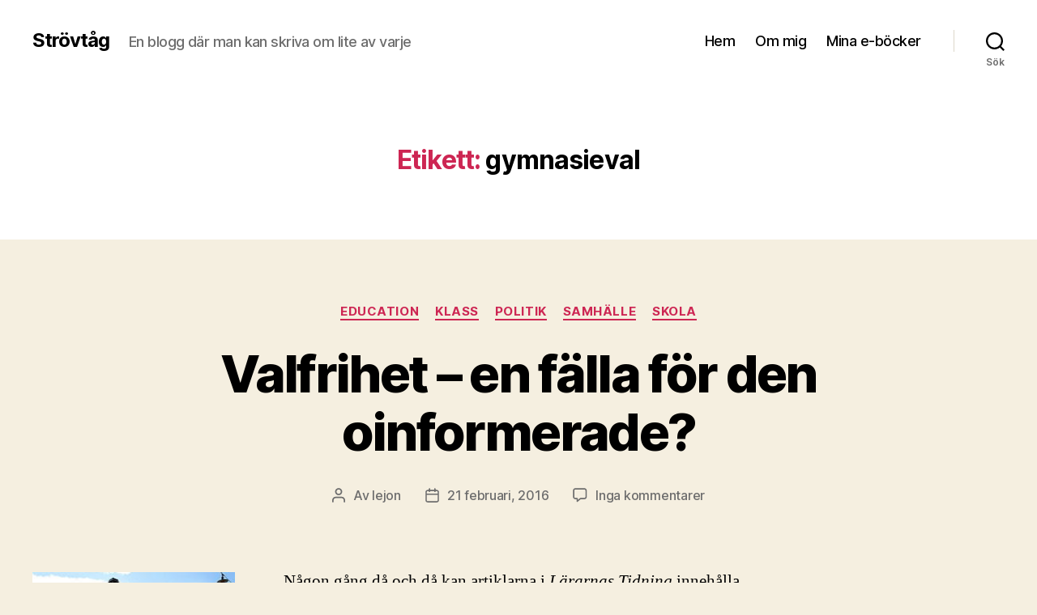

--- FILE ---
content_type: text/html; charset=UTF-8
request_url: https://www.alejon.se/tag/gymnasieval/
body_size: 18373
content:
<!DOCTYPE html>

<html class="no-js" lang="sv-SE">

	<head>

		<meta charset="UTF-8">
		<meta name="viewport" content="width=device-width, initial-scale=1.0">

		<link rel="profile" href="https://gmpg.org/xfn/11">

		<meta name='robots' content='index, follow, max-image-preview:large, max-snippet:-1, max-video-preview:-1' />

	<!-- This site is optimized with the Yoast SEO plugin v26.7 - https://yoast.com/wordpress/plugins/seo/ -->
	<title>gymnasieval-arkiv - Strövtåg</title>
	<link rel="canonical" href="https://www.alejon.se/tag/gymnasieval/" />
	<meta property="og:locale" content="sv_SE" />
	<meta property="og:type" content="article" />
	<meta property="og:title" content="gymnasieval-arkiv - Strövtåg" />
	<meta property="og:url" content="https://www.alejon.se/tag/gymnasieval/" />
	<meta property="og:site_name" content="Strövtåg" />
	<meta name="twitter:card" content="summary_large_image" />
	<meta name="twitter:site" content="@gulejon" />
	<script type="application/ld+json" class="yoast-schema-graph">{"@context":"https://schema.org","@graph":[{"@type":"CollectionPage","@id":"https://www.alejon.se/tag/gymnasieval/","url":"https://www.alejon.se/tag/gymnasieval/","name":"gymnasieval-arkiv - Strövtåg","isPartOf":{"@id":"https://www.alejon.se/#website"},"breadcrumb":{"@id":"https://www.alejon.se/tag/gymnasieval/#breadcrumb"},"inLanguage":"sv-SE"},{"@type":"BreadcrumbList","@id":"https://www.alejon.se/tag/gymnasieval/#breadcrumb","itemListElement":[{"@type":"ListItem","position":1,"name":"Hem","item":"https://www.alejon.se/"},{"@type":"ListItem","position":2,"name":"gymnasieval"}]},{"@type":"WebSite","@id":"https://www.alejon.se/#website","url":"https://www.alejon.se/","name":"Strövtåg","description":"En blogg där man kan skriva om lite av varje","publisher":{"@id":"https://www.alejon.se/#/schema/person/36e4b37ffb9044c420a07036da4b449d"},"potentialAction":[{"@type":"SearchAction","target":{"@type":"EntryPoint","urlTemplate":"https://www.alejon.se/?s={search_term_string}"},"query-input":{"@type":"PropertyValueSpecification","valueRequired":true,"valueName":"search_term_string"}}],"inLanguage":"sv-SE"},{"@type":["Person","Organization"],"@id":"https://www.alejon.se/#/schema/person/36e4b37ffb9044c420a07036da4b449d","name":"lejon","image":{"@type":"ImageObject","inLanguage":"sv-SE","@id":"https://www.alejon.se/#/schema/person/image/","url":"https://secure.gravatar.com/avatar/dd056e5895e025fc92e634381eb94dfa70b6dca789d8c05d2af7e673dc51ec5f?s=96&d=identicon&r=g","contentUrl":"https://secure.gravatar.com/avatar/dd056e5895e025fc92e634381eb94dfa70b6dca789d8c05d2af7e673dc51ec5f?s=96&d=identicon&r=g","caption":"lejon"},"logo":{"@id":"https://www.alejon.se/#/schema/person/image/"}}]}</script>
	<!-- / Yoast SEO plugin. -->


<link rel="alternate" type="application/rss+xml" title="Strövtåg &raquo; Webbflöde" href="https://www.alejon.se/feed/" />
<link rel="alternate" type="application/rss+xml" title="Strövtåg &raquo; Kommentarsflöde" href="https://www.alejon.se/comments/feed/" />
<link rel="alternate" type="application/rss+xml" title="Strövtåg &raquo; etikettflöde för gymnasieval" href="https://www.alejon.se/tag/gymnasieval/feed/" />
<style id='wp-img-auto-sizes-contain-inline-css'>
img:is([sizes=auto i],[sizes^="auto," i]){contain-intrinsic-size:3000px 1500px}
/*# sourceURL=wp-img-auto-sizes-contain-inline-css */
</style>
<style id='wp-emoji-styles-inline-css'>

	img.wp-smiley, img.emoji {
		display: inline !important;
		border: none !important;
		box-shadow: none !important;
		height: 1em !important;
		width: 1em !important;
		margin: 0 0.07em !important;
		vertical-align: -0.1em !important;
		background: none !important;
		padding: 0 !important;
	}
/*# sourceURL=wp-emoji-styles-inline-css */
</style>
<style id='wp-block-library-inline-css'>
:root{--wp-block-synced-color:#7a00df;--wp-block-synced-color--rgb:122,0,223;--wp-bound-block-color:var(--wp-block-synced-color);--wp-editor-canvas-background:#ddd;--wp-admin-theme-color:#007cba;--wp-admin-theme-color--rgb:0,124,186;--wp-admin-theme-color-darker-10:#006ba1;--wp-admin-theme-color-darker-10--rgb:0,107,160.5;--wp-admin-theme-color-darker-20:#005a87;--wp-admin-theme-color-darker-20--rgb:0,90,135;--wp-admin-border-width-focus:2px}@media (min-resolution:192dpi){:root{--wp-admin-border-width-focus:1.5px}}.wp-element-button{cursor:pointer}:root .has-very-light-gray-background-color{background-color:#eee}:root .has-very-dark-gray-background-color{background-color:#313131}:root .has-very-light-gray-color{color:#eee}:root .has-very-dark-gray-color{color:#313131}:root .has-vivid-green-cyan-to-vivid-cyan-blue-gradient-background{background:linear-gradient(135deg,#00d084,#0693e3)}:root .has-purple-crush-gradient-background{background:linear-gradient(135deg,#34e2e4,#4721fb 50%,#ab1dfe)}:root .has-hazy-dawn-gradient-background{background:linear-gradient(135deg,#faaca8,#dad0ec)}:root .has-subdued-olive-gradient-background{background:linear-gradient(135deg,#fafae1,#67a671)}:root .has-atomic-cream-gradient-background{background:linear-gradient(135deg,#fdd79a,#004a59)}:root .has-nightshade-gradient-background{background:linear-gradient(135deg,#330968,#31cdcf)}:root .has-midnight-gradient-background{background:linear-gradient(135deg,#020381,#2874fc)}:root{--wp--preset--font-size--normal:16px;--wp--preset--font-size--huge:42px}.has-regular-font-size{font-size:1em}.has-larger-font-size{font-size:2.625em}.has-normal-font-size{font-size:var(--wp--preset--font-size--normal)}.has-huge-font-size{font-size:var(--wp--preset--font-size--huge)}.has-text-align-center{text-align:center}.has-text-align-left{text-align:left}.has-text-align-right{text-align:right}.has-fit-text{white-space:nowrap!important}#end-resizable-editor-section{display:none}.aligncenter{clear:both}.items-justified-left{justify-content:flex-start}.items-justified-center{justify-content:center}.items-justified-right{justify-content:flex-end}.items-justified-space-between{justify-content:space-between}.screen-reader-text{border:0;clip-path:inset(50%);height:1px;margin:-1px;overflow:hidden;padding:0;position:absolute;width:1px;word-wrap:normal!important}.screen-reader-text:focus{background-color:#ddd;clip-path:none;color:#444;display:block;font-size:1em;height:auto;left:5px;line-height:normal;padding:15px 23px 14px;text-decoration:none;top:5px;width:auto;z-index:100000}html :where(.has-border-color){border-style:solid}html :where([style*=border-top-color]){border-top-style:solid}html :where([style*=border-right-color]){border-right-style:solid}html :where([style*=border-bottom-color]){border-bottom-style:solid}html :where([style*=border-left-color]){border-left-style:solid}html :where([style*=border-width]){border-style:solid}html :where([style*=border-top-width]){border-top-style:solid}html :where([style*=border-right-width]){border-right-style:solid}html :where([style*=border-bottom-width]){border-bottom-style:solid}html :where([style*=border-left-width]){border-left-style:solid}html :where(img[class*=wp-image-]){height:auto;max-width:100%}:where(figure){margin:0 0 1em}html :where(.is-position-sticky){--wp-admin--admin-bar--position-offset:var(--wp-admin--admin-bar--height,0px)}@media screen and (max-width:600px){html :where(.is-position-sticky){--wp-admin--admin-bar--position-offset:0px}}

/*# sourceURL=wp-block-library-inline-css */
</style><style id='global-styles-inline-css'>
:root{--wp--preset--aspect-ratio--square: 1;--wp--preset--aspect-ratio--4-3: 4/3;--wp--preset--aspect-ratio--3-4: 3/4;--wp--preset--aspect-ratio--3-2: 3/2;--wp--preset--aspect-ratio--2-3: 2/3;--wp--preset--aspect-ratio--16-9: 16/9;--wp--preset--aspect-ratio--9-16: 9/16;--wp--preset--color--black: #000000;--wp--preset--color--cyan-bluish-gray: #abb8c3;--wp--preset--color--white: #ffffff;--wp--preset--color--pale-pink: #f78da7;--wp--preset--color--vivid-red: #cf2e2e;--wp--preset--color--luminous-vivid-orange: #ff6900;--wp--preset--color--luminous-vivid-amber: #fcb900;--wp--preset--color--light-green-cyan: #7bdcb5;--wp--preset--color--vivid-green-cyan: #00d084;--wp--preset--color--pale-cyan-blue: #8ed1fc;--wp--preset--color--vivid-cyan-blue: #0693e3;--wp--preset--color--vivid-purple: #9b51e0;--wp--preset--color--accent: #cd2653;--wp--preset--color--primary: #000000;--wp--preset--color--secondary: #6d6d6d;--wp--preset--color--subtle-background: #dcd7ca;--wp--preset--color--background: #f5efe0;--wp--preset--gradient--vivid-cyan-blue-to-vivid-purple: linear-gradient(135deg,rgb(6,147,227) 0%,rgb(155,81,224) 100%);--wp--preset--gradient--light-green-cyan-to-vivid-green-cyan: linear-gradient(135deg,rgb(122,220,180) 0%,rgb(0,208,130) 100%);--wp--preset--gradient--luminous-vivid-amber-to-luminous-vivid-orange: linear-gradient(135deg,rgb(252,185,0) 0%,rgb(255,105,0) 100%);--wp--preset--gradient--luminous-vivid-orange-to-vivid-red: linear-gradient(135deg,rgb(255,105,0) 0%,rgb(207,46,46) 100%);--wp--preset--gradient--very-light-gray-to-cyan-bluish-gray: linear-gradient(135deg,rgb(238,238,238) 0%,rgb(169,184,195) 100%);--wp--preset--gradient--cool-to-warm-spectrum: linear-gradient(135deg,rgb(74,234,220) 0%,rgb(151,120,209) 20%,rgb(207,42,186) 40%,rgb(238,44,130) 60%,rgb(251,105,98) 80%,rgb(254,248,76) 100%);--wp--preset--gradient--blush-light-purple: linear-gradient(135deg,rgb(255,206,236) 0%,rgb(152,150,240) 100%);--wp--preset--gradient--blush-bordeaux: linear-gradient(135deg,rgb(254,205,165) 0%,rgb(254,45,45) 50%,rgb(107,0,62) 100%);--wp--preset--gradient--luminous-dusk: linear-gradient(135deg,rgb(255,203,112) 0%,rgb(199,81,192) 50%,rgb(65,88,208) 100%);--wp--preset--gradient--pale-ocean: linear-gradient(135deg,rgb(255,245,203) 0%,rgb(182,227,212) 50%,rgb(51,167,181) 100%);--wp--preset--gradient--electric-grass: linear-gradient(135deg,rgb(202,248,128) 0%,rgb(113,206,126) 100%);--wp--preset--gradient--midnight: linear-gradient(135deg,rgb(2,3,129) 0%,rgb(40,116,252) 100%);--wp--preset--font-size--small: 18px;--wp--preset--font-size--medium: 20px;--wp--preset--font-size--large: 26.25px;--wp--preset--font-size--x-large: 42px;--wp--preset--font-size--normal: 21px;--wp--preset--font-size--larger: 32px;--wp--preset--spacing--20: 0.44rem;--wp--preset--spacing--30: 0.67rem;--wp--preset--spacing--40: 1rem;--wp--preset--spacing--50: 1.5rem;--wp--preset--spacing--60: 2.25rem;--wp--preset--spacing--70: 3.38rem;--wp--preset--spacing--80: 5.06rem;--wp--preset--shadow--natural: 6px 6px 9px rgba(0, 0, 0, 0.2);--wp--preset--shadow--deep: 12px 12px 50px rgba(0, 0, 0, 0.4);--wp--preset--shadow--sharp: 6px 6px 0px rgba(0, 0, 0, 0.2);--wp--preset--shadow--outlined: 6px 6px 0px -3px rgb(255, 255, 255), 6px 6px rgb(0, 0, 0);--wp--preset--shadow--crisp: 6px 6px 0px rgb(0, 0, 0);}:where(.is-layout-flex){gap: 0.5em;}:where(.is-layout-grid){gap: 0.5em;}body .is-layout-flex{display: flex;}.is-layout-flex{flex-wrap: wrap;align-items: center;}.is-layout-flex > :is(*, div){margin: 0;}body .is-layout-grid{display: grid;}.is-layout-grid > :is(*, div){margin: 0;}:where(.wp-block-columns.is-layout-flex){gap: 2em;}:where(.wp-block-columns.is-layout-grid){gap: 2em;}:where(.wp-block-post-template.is-layout-flex){gap: 1.25em;}:where(.wp-block-post-template.is-layout-grid){gap: 1.25em;}.has-black-color{color: var(--wp--preset--color--black) !important;}.has-cyan-bluish-gray-color{color: var(--wp--preset--color--cyan-bluish-gray) !important;}.has-white-color{color: var(--wp--preset--color--white) !important;}.has-pale-pink-color{color: var(--wp--preset--color--pale-pink) !important;}.has-vivid-red-color{color: var(--wp--preset--color--vivid-red) !important;}.has-luminous-vivid-orange-color{color: var(--wp--preset--color--luminous-vivid-orange) !important;}.has-luminous-vivid-amber-color{color: var(--wp--preset--color--luminous-vivid-amber) !important;}.has-light-green-cyan-color{color: var(--wp--preset--color--light-green-cyan) !important;}.has-vivid-green-cyan-color{color: var(--wp--preset--color--vivid-green-cyan) !important;}.has-pale-cyan-blue-color{color: var(--wp--preset--color--pale-cyan-blue) !important;}.has-vivid-cyan-blue-color{color: var(--wp--preset--color--vivid-cyan-blue) !important;}.has-vivid-purple-color{color: var(--wp--preset--color--vivid-purple) !important;}.has-black-background-color{background-color: var(--wp--preset--color--black) !important;}.has-cyan-bluish-gray-background-color{background-color: var(--wp--preset--color--cyan-bluish-gray) !important;}.has-white-background-color{background-color: var(--wp--preset--color--white) !important;}.has-pale-pink-background-color{background-color: var(--wp--preset--color--pale-pink) !important;}.has-vivid-red-background-color{background-color: var(--wp--preset--color--vivid-red) !important;}.has-luminous-vivid-orange-background-color{background-color: var(--wp--preset--color--luminous-vivid-orange) !important;}.has-luminous-vivid-amber-background-color{background-color: var(--wp--preset--color--luminous-vivid-amber) !important;}.has-light-green-cyan-background-color{background-color: var(--wp--preset--color--light-green-cyan) !important;}.has-vivid-green-cyan-background-color{background-color: var(--wp--preset--color--vivid-green-cyan) !important;}.has-pale-cyan-blue-background-color{background-color: var(--wp--preset--color--pale-cyan-blue) !important;}.has-vivid-cyan-blue-background-color{background-color: var(--wp--preset--color--vivid-cyan-blue) !important;}.has-vivid-purple-background-color{background-color: var(--wp--preset--color--vivid-purple) !important;}.has-black-border-color{border-color: var(--wp--preset--color--black) !important;}.has-cyan-bluish-gray-border-color{border-color: var(--wp--preset--color--cyan-bluish-gray) !important;}.has-white-border-color{border-color: var(--wp--preset--color--white) !important;}.has-pale-pink-border-color{border-color: var(--wp--preset--color--pale-pink) !important;}.has-vivid-red-border-color{border-color: var(--wp--preset--color--vivid-red) !important;}.has-luminous-vivid-orange-border-color{border-color: var(--wp--preset--color--luminous-vivid-orange) !important;}.has-luminous-vivid-amber-border-color{border-color: var(--wp--preset--color--luminous-vivid-amber) !important;}.has-light-green-cyan-border-color{border-color: var(--wp--preset--color--light-green-cyan) !important;}.has-vivid-green-cyan-border-color{border-color: var(--wp--preset--color--vivid-green-cyan) !important;}.has-pale-cyan-blue-border-color{border-color: var(--wp--preset--color--pale-cyan-blue) !important;}.has-vivid-cyan-blue-border-color{border-color: var(--wp--preset--color--vivid-cyan-blue) !important;}.has-vivid-purple-border-color{border-color: var(--wp--preset--color--vivid-purple) !important;}.has-vivid-cyan-blue-to-vivid-purple-gradient-background{background: var(--wp--preset--gradient--vivid-cyan-blue-to-vivid-purple) !important;}.has-light-green-cyan-to-vivid-green-cyan-gradient-background{background: var(--wp--preset--gradient--light-green-cyan-to-vivid-green-cyan) !important;}.has-luminous-vivid-amber-to-luminous-vivid-orange-gradient-background{background: var(--wp--preset--gradient--luminous-vivid-amber-to-luminous-vivid-orange) !important;}.has-luminous-vivid-orange-to-vivid-red-gradient-background{background: var(--wp--preset--gradient--luminous-vivid-orange-to-vivid-red) !important;}.has-very-light-gray-to-cyan-bluish-gray-gradient-background{background: var(--wp--preset--gradient--very-light-gray-to-cyan-bluish-gray) !important;}.has-cool-to-warm-spectrum-gradient-background{background: var(--wp--preset--gradient--cool-to-warm-spectrum) !important;}.has-blush-light-purple-gradient-background{background: var(--wp--preset--gradient--blush-light-purple) !important;}.has-blush-bordeaux-gradient-background{background: var(--wp--preset--gradient--blush-bordeaux) !important;}.has-luminous-dusk-gradient-background{background: var(--wp--preset--gradient--luminous-dusk) !important;}.has-pale-ocean-gradient-background{background: var(--wp--preset--gradient--pale-ocean) !important;}.has-electric-grass-gradient-background{background: var(--wp--preset--gradient--electric-grass) !important;}.has-midnight-gradient-background{background: var(--wp--preset--gradient--midnight) !important;}.has-small-font-size{font-size: var(--wp--preset--font-size--small) !important;}.has-medium-font-size{font-size: var(--wp--preset--font-size--medium) !important;}.has-large-font-size{font-size: var(--wp--preset--font-size--large) !important;}.has-x-large-font-size{font-size: var(--wp--preset--font-size--x-large) !important;}
/*# sourceURL=global-styles-inline-css */
</style>

<style id='classic-theme-styles-inline-css'>
/*! This file is auto-generated */
.wp-block-button__link{color:#fff;background-color:#32373c;border-radius:9999px;box-shadow:none;text-decoration:none;padding:calc(.667em + 2px) calc(1.333em + 2px);font-size:1.125em}.wp-block-file__button{background:#32373c;color:#fff;text-decoration:none}
/*# sourceURL=/wp-includes/css/classic-themes.min.css */
</style>
<link rel='stylesheet' id='twentytwenty-style-css' href='https://www.alejon.se/wp-content/themes/twentytwenty/style.css?ver=2.9' media='all' />
<style id='twentytwenty-style-inline-css'>
.color-accent,.color-accent-hover:hover,.color-accent-hover:focus,:root .has-accent-color,.has-drop-cap:not(:focus):first-letter,.wp-block-button.is-style-outline,a { color: #cd2653; }blockquote,.border-color-accent,.border-color-accent-hover:hover,.border-color-accent-hover:focus { border-color: #cd2653; }button,.button,.faux-button,.wp-block-button__link,.wp-block-file .wp-block-file__button,input[type="button"],input[type="reset"],input[type="submit"],.bg-accent,.bg-accent-hover:hover,.bg-accent-hover:focus,:root .has-accent-background-color,.comment-reply-link { background-color: #cd2653; }.fill-children-accent,.fill-children-accent * { fill: #cd2653; }body,.entry-title a,:root .has-primary-color { color: #000000; }:root .has-primary-background-color { background-color: #000000; }cite,figcaption,.wp-caption-text,.post-meta,.entry-content .wp-block-archives li,.entry-content .wp-block-categories li,.entry-content .wp-block-latest-posts li,.wp-block-latest-comments__comment-date,.wp-block-latest-posts__post-date,.wp-block-embed figcaption,.wp-block-image figcaption,.wp-block-pullquote cite,.comment-metadata,.comment-respond .comment-notes,.comment-respond .logged-in-as,.pagination .dots,.entry-content hr:not(.has-background),hr.styled-separator,:root .has-secondary-color { color: #6d6d6d; }:root .has-secondary-background-color { background-color: #6d6d6d; }pre,fieldset,input,textarea,table,table *,hr { border-color: #dcd7ca; }caption,code,code,kbd,samp,.wp-block-table.is-style-stripes tbody tr:nth-child(odd),:root .has-subtle-background-background-color { background-color: #dcd7ca; }.wp-block-table.is-style-stripes { border-bottom-color: #dcd7ca; }.wp-block-latest-posts.is-grid li { border-top-color: #dcd7ca; }:root .has-subtle-background-color { color: #dcd7ca; }body:not(.overlay-header) .primary-menu > li > a,body:not(.overlay-header) .primary-menu > li > .icon,.modal-menu a,.footer-menu a, .footer-widgets a:where(:not(.wp-block-button__link)),#site-footer .wp-block-button.is-style-outline,.wp-block-pullquote:before,.singular:not(.overlay-header) .entry-header a,.archive-header a,.header-footer-group .color-accent,.header-footer-group .color-accent-hover:hover { color: #cd2653; }.social-icons a,#site-footer button:not(.toggle),#site-footer .button,#site-footer .faux-button,#site-footer .wp-block-button__link,#site-footer .wp-block-file__button,#site-footer input[type="button"],#site-footer input[type="reset"],#site-footer input[type="submit"] { background-color: #cd2653; }.header-footer-group,body:not(.overlay-header) #site-header .toggle,.menu-modal .toggle { color: #000000; }body:not(.overlay-header) .primary-menu ul { background-color: #000000; }body:not(.overlay-header) .primary-menu > li > ul:after { border-bottom-color: #000000; }body:not(.overlay-header) .primary-menu ul ul:after { border-left-color: #000000; }.site-description,body:not(.overlay-header) .toggle-inner .toggle-text,.widget .post-date,.widget .rss-date,.widget_archive li,.widget_categories li,.widget cite,.widget_pages li,.widget_meta li,.widget_nav_menu li,.powered-by-wordpress,.footer-credits .privacy-policy,.to-the-top,.singular .entry-header .post-meta,.singular:not(.overlay-header) .entry-header .post-meta a { color: #6d6d6d; }.header-footer-group pre,.header-footer-group fieldset,.header-footer-group input,.header-footer-group textarea,.header-footer-group table,.header-footer-group table *,.footer-nav-widgets-wrapper,#site-footer,.menu-modal nav *,.footer-widgets-outer-wrapper,.footer-top { border-color: #dcd7ca; }.header-footer-group table caption,body:not(.overlay-header) .header-inner .toggle-wrapper::before { background-color: #dcd7ca; }
/*# sourceURL=twentytwenty-style-inline-css */
</style>
<link rel='stylesheet' id='twentytwenty-fonts-css' href='https://www.alejon.se/wp-content/themes/twentytwenty/assets/css/font-inter.css?ver=2.9' media='all' />
<link rel='stylesheet' id='twentytwenty-print-style-css' href='https://www.alejon.se/wp-content/themes/twentytwenty/print.css?ver=2.9' media='print' />
<script src="https://www.alejon.se/wp-content/themes/twentytwenty/assets/js/index.js?ver=2.9" id="twentytwenty-js-js" defer data-wp-strategy="defer"></script>
<link rel="https://api.w.org/" href="https://www.alejon.se/wp-json/" /><link rel="alternate" title="JSON" type="application/json" href="https://www.alejon.se/wp-json/wp/v2/tags/801" /><link rel="EditURI" type="application/rsd+xml" title="RSD" href="https://www.alejon.se/xmlrpc.php?rsd" />

	<script>document.documentElement.className = document.documentElement.className.replace( 'no-js', 'js' );</script>
	<link rel="icon" href="https://www.alejon.se/wp-content/uploads/2016/01/cropped-DSC00985-32x32.jpg" sizes="32x32" />
<link rel="icon" href="https://www.alejon.se/wp-content/uploads/2016/01/cropped-DSC00985-192x192.jpg" sizes="192x192" />
<link rel="apple-touch-icon" href="https://www.alejon.se/wp-content/uploads/2016/01/cropped-DSC00985-180x180.jpg" />
<meta name="msapplication-TileImage" content="https://www.alejon.se/wp-content/uploads/2016/01/cropped-DSC00985-270x270.jpg" />

	</head>

	<body class="archive tag tag-gymnasieval tag-801 wp-embed-responsive wp-theme-twentytwenty metaslider-plugin enable-search-modal has-no-pagination showing-comments show-avatars footer-top-visible">

		<a class="skip-link screen-reader-text" href="#site-content">Hoppa till innehåll</a>
		<header id="site-header" class="header-footer-group">

			<div class="header-inner section-inner">

				<div class="header-titles-wrapper">

					
						<button class="toggle search-toggle mobile-search-toggle" data-toggle-target=".search-modal" data-toggle-body-class="showing-search-modal" data-set-focus=".search-modal .search-field" aria-expanded="false">
							<span class="toggle-inner">
								<span class="toggle-icon">
									<svg class="svg-icon" aria-hidden="true" role="img" focusable="false" xmlns="http://www.w3.org/2000/svg" width="23" height="23" viewBox="0 0 23 23"><path d="M38.710696,48.0601792 L43,52.3494831 L41.3494831,54 L37.0601792,49.710696 C35.2632422,51.1481185 32.9839107,52.0076499 30.5038249,52.0076499 C24.7027226,52.0076499 20,47.3049272 20,41.5038249 C20,35.7027226 24.7027226,31 30.5038249,31 C36.3049272,31 41.0076499,35.7027226 41.0076499,41.5038249 C41.0076499,43.9839107 40.1481185,46.2632422 38.710696,48.0601792 Z M36.3875844,47.1716785 C37.8030221,45.7026647 38.6734666,43.7048964 38.6734666,41.5038249 C38.6734666,36.9918565 35.0157934,33.3341833 30.5038249,33.3341833 C25.9918565,33.3341833 22.3341833,36.9918565 22.3341833,41.5038249 C22.3341833,46.0157934 25.9918565,49.6734666 30.5038249,49.6734666 C32.7048964,49.6734666 34.7026647,48.8030221 36.1716785,47.3875844 C36.2023931,47.347638 36.2360451,47.3092237 36.2726343,47.2726343 C36.3092237,47.2360451 36.347638,47.2023931 36.3875844,47.1716785 Z" transform="translate(-20 -31)" /></svg>								</span>
								<span class="toggle-text">Sök</span>
							</span>
						</button><!-- .search-toggle -->

					
					<div class="header-titles">

						<div class="site-title faux-heading"><a href="https://www.alejon.se/" rel="home">Strövtåg</a></div><div class="site-description">En blogg där man kan skriva om lite av varje</div><!-- .site-description -->
					</div><!-- .header-titles -->

					<button class="toggle nav-toggle mobile-nav-toggle" data-toggle-target=".menu-modal"  data-toggle-body-class="showing-menu-modal" aria-expanded="false" data-set-focus=".close-nav-toggle">
						<span class="toggle-inner">
							<span class="toggle-icon">
								<svg class="svg-icon" aria-hidden="true" role="img" focusable="false" xmlns="http://www.w3.org/2000/svg" width="26" height="7" viewBox="0 0 26 7"><path fill-rule="evenodd" d="M332.5,45 C330.567003,45 329,43.4329966 329,41.5 C329,39.5670034 330.567003,38 332.5,38 C334.432997,38 336,39.5670034 336,41.5 C336,43.4329966 334.432997,45 332.5,45 Z M342,45 C340.067003,45 338.5,43.4329966 338.5,41.5 C338.5,39.5670034 340.067003,38 342,38 C343.932997,38 345.5,39.5670034 345.5,41.5 C345.5,43.4329966 343.932997,45 342,45 Z M351.5,45 C349.567003,45 348,43.4329966 348,41.5 C348,39.5670034 349.567003,38 351.5,38 C353.432997,38 355,39.5670034 355,41.5 C355,43.4329966 353.432997,45 351.5,45 Z" transform="translate(-329 -38)" /></svg>							</span>
							<span class="toggle-text">Meny</span>
						</span>
					</button><!-- .nav-toggle -->

				</div><!-- .header-titles-wrapper -->

				<div class="header-navigation-wrapper">

					
							<nav class="primary-menu-wrapper" aria-label="Horisontell">

								<ul class="primary-menu reset-list-style">

								<li id="menu-item-771" class="menu-item menu-item-type-custom menu-item-object-custom menu-item-771"><a href="https://alejon.se/">Hem</a></li>
<li id="menu-item-773" class="menu-item menu-item-type-post_type menu-item-object-page menu-item-773"><a href="https://www.alejon.se/om-mig/">Om mig</a></li>
<li id="menu-item-772" class="menu-item menu-item-type-post_type menu-item-object-page menu-item-772"><a href="https://www.alejon.se/mina-e-bocker/">Mina e-böcker</a></li>

								</ul>

							</nav><!-- .primary-menu-wrapper -->

						
						<div class="header-toggles hide-no-js">

						
							<div class="toggle-wrapper search-toggle-wrapper">

								<button class="toggle search-toggle desktop-search-toggle" data-toggle-target=".search-modal" data-toggle-body-class="showing-search-modal" data-set-focus=".search-modal .search-field" aria-expanded="false">
									<span class="toggle-inner">
										<svg class="svg-icon" aria-hidden="true" role="img" focusable="false" xmlns="http://www.w3.org/2000/svg" width="23" height="23" viewBox="0 0 23 23"><path d="M38.710696,48.0601792 L43,52.3494831 L41.3494831,54 L37.0601792,49.710696 C35.2632422,51.1481185 32.9839107,52.0076499 30.5038249,52.0076499 C24.7027226,52.0076499 20,47.3049272 20,41.5038249 C20,35.7027226 24.7027226,31 30.5038249,31 C36.3049272,31 41.0076499,35.7027226 41.0076499,41.5038249 C41.0076499,43.9839107 40.1481185,46.2632422 38.710696,48.0601792 Z M36.3875844,47.1716785 C37.8030221,45.7026647 38.6734666,43.7048964 38.6734666,41.5038249 C38.6734666,36.9918565 35.0157934,33.3341833 30.5038249,33.3341833 C25.9918565,33.3341833 22.3341833,36.9918565 22.3341833,41.5038249 C22.3341833,46.0157934 25.9918565,49.6734666 30.5038249,49.6734666 C32.7048964,49.6734666 34.7026647,48.8030221 36.1716785,47.3875844 C36.2023931,47.347638 36.2360451,47.3092237 36.2726343,47.2726343 C36.3092237,47.2360451 36.347638,47.2023931 36.3875844,47.1716785 Z" transform="translate(-20 -31)" /></svg>										<span class="toggle-text">Sök</span>
									</span>
								</button><!-- .search-toggle -->

							</div>

							
						</div><!-- .header-toggles -->
						
				</div><!-- .header-navigation-wrapper -->

			</div><!-- .header-inner -->

			<div class="search-modal cover-modal header-footer-group" data-modal-target-string=".search-modal" role="dialog" aria-modal="true" aria-label="Sök">

	<div class="search-modal-inner modal-inner">

		<div class="section-inner">

			<form role="search" aria-label="Sök efter:" method="get" class="search-form" action="https://www.alejon.se/">
	<label for="search-form-1">
		<span class="screen-reader-text">
			Sök efter:		</span>
		<input type="search" id="search-form-1" class="search-field" placeholder="Sök &hellip;" value="" name="s" />
	</label>
	<input type="submit" class="search-submit" value="Sök" />
</form>

			<button class="toggle search-untoggle close-search-toggle fill-children-current-color" data-toggle-target=".search-modal" data-toggle-body-class="showing-search-modal" data-set-focus=".search-modal .search-field">
				<span class="screen-reader-text">
					Stäng sökningen				</span>
				<svg class="svg-icon" aria-hidden="true" role="img" focusable="false" xmlns="http://www.w3.org/2000/svg" width="16" height="16" viewBox="0 0 16 16"><polygon fill="" fill-rule="evenodd" points="6.852 7.649 .399 1.195 1.445 .149 7.899 6.602 14.352 .149 15.399 1.195 8.945 7.649 15.399 14.102 14.352 15.149 7.899 8.695 1.445 15.149 .399 14.102" /></svg>			</button><!-- .search-toggle -->

		</div><!-- .section-inner -->

	</div><!-- .search-modal-inner -->

</div><!-- .menu-modal -->

		</header><!-- #site-header -->

		
<div class="menu-modal cover-modal header-footer-group" data-modal-target-string=".menu-modal">

	<div class="menu-modal-inner modal-inner">

		<div class="menu-wrapper section-inner">

			<div class="menu-top">

				<button class="toggle close-nav-toggle fill-children-current-color" data-toggle-target=".menu-modal" data-toggle-body-class="showing-menu-modal" data-set-focus=".menu-modal">
					<span class="toggle-text">Stäng menyn</span>
					<svg class="svg-icon" aria-hidden="true" role="img" focusable="false" xmlns="http://www.w3.org/2000/svg" width="16" height="16" viewBox="0 0 16 16"><polygon fill="" fill-rule="evenodd" points="6.852 7.649 .399 1.195 1.445 .149 7.899 6.602 14.352 .149 15.399 1.195 8.945 7.649 15.399 14.102 14.352 15.149 7.899 8.695 1.445 15.149 .399 14.102" /></svg>				</button><!-- .nav-toggle -->

				
					<nav class="mobile-menu" aria-label="Mobil">

						<ul class="modal-menu reset-list-style">

						<li class="menu-item menu-item-type-custom menu-item-object-custom menu-item-771"><div class="ancestor-wrapper"><a href="https://alejon.se/">Hem</a></div><!-- .ancestor-wrapper --></li>
<li class="menu-item menu-item-type-post_type menu-item-object-page menu-item-773"><div class="ancestor-wrapper"><a href="https://www.alejon.se/om-mig/">Om mig</a></div><!-- .ancestor-wrapper --></li>
<li class="menu-item menu-item-type-post_type menu-item-object-page menu-item-772"><div class="ancestor-wrapper"><a href="https://www.alejon.se/mina-e-bocker/">Mina e-böcker</a></div><!-- .ancestor-wrapper --></li>

						</ul>

					</nav>

					
			</div><!-- .menu-top -->

			<div class="menu-bottom">

				
			</div><!-- .menu-bottom -->

		</div><!-- .menu-wrapper -->

	</div><!-- .menu-modal-inner -->

</div><!-- .menu-modal -->

<main id="site-content">

	
		<header class="archive-header has-text-align-center header-footer-group">

			<div class="archive-header-inner section-inner medium">

									<h1 class="archive-title"><span class="color-accent">Etikett:</span> <span>gymnasieval</span></h1>
				
				
			</div><!-- .archive-header-inner -->

		</header><!-- .archive-header -->

		
<article class="post-2651 post type-post status-publish format-standard hentry category-education category-klass category-politik category-samhalle category-skola tag-arbetarbarn tag-eliter tag-gymnasieval tag-klass tag-klassbakgrund tag-skolval tag-valfrihet" id="post-2651">

	
<header class="entry-header has-text-align-center">

	<div class="entry-header-inner section-inner medium">

		
			<div class="entry-categories">
				<span class="screen-reader-text">
					Kategorier				</span>
				<div class="entry-categories-inner">
					<a href="https://www.alejon.se/category/education/" rel="category tag">education</a> <a href="https://www.alejon.se/category/klass/" rel="category tag">klass</a> <a href="https://www.alejon.se/category/politik/" rel="category tag">politik</a> <a href="https://www.alejon.se/category/samhalle/" rel="category tag">samhälle</a> <a href="https://www.alejon.se/category/skola/" rel="category tag">skola</a>				</div><!-- .entry-categories-inner -->
			</div><!-- .entry-categories -->

			<h2 class="entry-title heading-size-1"><a href="https://www.alejon.se/valfrihet-en-falla-for-den-oinformerade/">Valfrihet &#8211; en fälla för den oinformerade?</a></h2>
		<div class="post-meta-wrapper post-meta-single post-meta-single-top">

			<ul class="post-meta">

									<li class="post-author meta-wrapper">
						<span class="meta-icon">
							<span class="screen-reader-text">
								Inläggsförfattare							</span>
							<svg class="svg-icon" aria-hidden="true" role="img" focusable="false" xmlns="http://www.w3.org/2000/svg" width="18" height="20" viewBox="0 0 18 20"><path fill="" d="M18,19 C18,19.5522847 17.5522847,20 17,20 C16.4477153,20 16,19.5522847 16,19 L16,17 C16,15.3431458 14.6568542,14 13,14 L5,14 C3.34314575,14 2,15.3431458 2,17 L2,19 C2,19.5522847 1.55228475,20 1,20 C0.44771525,20 0,19.5522847 0,19 L0,17 C0,14.2385763 2.23857625,12 5,12 L13,12 C15.7614237,12 18,14.2385763 18,17 L18,19 Z M9,10 C6.23857625,10 4,7.76142375 4,5 C4,2.23857625 6.23857625,0 9,0 C11.7614237,0 14,2.23857625 14,5 C14,7.76142375 11.7614237,10 9,10 Z M9,8 C10.6568542,8 12,6.65685425 12,5 C12,3.34314575 10.6568542,2 9,2 C7.34314575,2 6,3.34314575 6,5 C6,6.65685425 7.34314575,8 9,8 Z" /></svg>						</span>
						<span class="meta-text">
							Av <a href="https://www.alejon.se/author/lejon/">lejon</a>						</span>
					</li>
										<li class="post-date meta-wrapper">
						<span class="meta-icon">
							<span class="screen-reader-text">
								Inläggsdatum							</span>
							<svg class="svg-icon" aria-hidden="true" role="img" focusable="false" xmlns="http://www.w3.org/2000/svg" width="18" height="19" viewBox="0 0 18 19"><path fill="" d="M4.60069444,4.09375 L3.25,4.09375 C2.47334957,4.09375 1.84375,4.72334957 1.84375,5.5 L1.84375,7.26736111 L16.15625,7.26736111 L16.15625,5.5 C16.15625,4.72334957 15.5266504,4.09375 14.75,4.09375 L13.3993056,4.09375 L13.3993056,4.55555556 C13.3993056,5.02154581 13.0215458,5.39930556 12.5555556,5.39930556 C12.0895653,5.39930556 11.7118056,5.02154581 11.7118056,4.55555556 L11.7118056,4.09375 L6.28819444,4.09375 L6.28819444,4.55555556 C6.28819444,5.02154581 5.9104347,5.39930556 5.44444444,5.39930556 C4.97845419,5.39930556 4.60069444,5.02154581 4.60069444,4.55555556 L4.60069444,4.09375 Z M6.28819444,2.40625 L11.7118056,2.40625 L11.7118056,1 C11.7118056,0.534009742 12.0895653,0.15625 12.5555556,0.15625 C13.0215458,0.15625 13.3993056,0.534009742 13.3993056,1 L13.3993056,2.40625 L14.75,2.40625 C16.4586309,2.40625 17.84375,3.79136906 17.84375,5.5 L17.84375,15.875 C17.84375,17.5836309 16.4586309,18.96875 14.75,18.96875 L3.25,18.96875 C1.54136906,18.96875 0.15625,17.5836309 0.15625,15.875 L0.15625,5.5 C0.15625,3.79136906 1.54136906,2.40625 3.25,2.40625 L4.60069444,2.40625 L4.60069444,1 C4.60069444,0.534009742 4.97845419,0.15625 5.44444444,0.15625 C5.9104347,0.15625 6.28819444,0.534009742 6.28819444,1 L6.28819444,2.40625 Z M1.84375,8.95486111 L1.84375,15.875 C1.84375,16.6516504 2.47334957,17.28125 3.25,17.28125 L14.75,17.28125 C15.5266504,17.28125 16.15625,16.6516504 16.15625,15.875 L16.15625,8.95486111 L1.84375,8.95486111 Z" /></svg>						</span>
						<span class="meta-text">
							<a href="https://www.alejon.se/valfrihet-en-falla-for-den-oinformerade/">21 februari, 2016</a>
						</span>
					</li>
										<li class="post-comment-link meta-wrapper">
						<span class="meta-icon">
							<svg class="svg-icon" aria-hidden="true" role="img" focusable="false" xmlns="http://www.w3.org/2000/svg" width="19" height="19" viewBox="0 0 19 19"><path d="M9.43016863,13.2235931 C9.58624731,13.094699 9.7823475,13.0241935 9.98476849,13.0241935 L15.0564516,13.0241935 C15.8581553,13.0241935 16.5080645,12.3742843 16.5080645,11.5725806 L16.5080645,3.44354839 C16.5080645,2.64184472 15.8581553,1.99193548 15.0564516,1.99193548 L3.44354839,1.99193548 C2.64184472,1.99193548 1.99193548,2.64184472 1.99193548,3.44354839 L1.99193548,11.5725806 C1.99193548,12.3742843 2.64184472,13.0241935 3.44354839,13.0241935 L5.76612903,13.0241935 C6.24715123,13.0241935 6.63709677,13.4141391 6.63709677,13.8951613 L6.63709677,15.5301903 L9.43016863,13.2235931 Z M3.44354839,14.766129 C1.67980032,14.766129 0.25,13.3363287 0.25,11.5725806 L0.25,3.44354839 C0.25,1.67980032 1.67980032,0.25 3.44354839,0.25 L15.0564516,0.25 C16.8201997,0.25 18.25,1.67980032 18.25,3.44354839 L18.25,11.5725806 C18.25,13.3363287 16.8201997,14.766129 15.0564516,14.766129 L10.2979143,14.766129 L6.32072889,18.0506004 C5.75274472,18.5196577 4.89516129,18.1156602 4.89516129,17.3790323 L4.89516129,14.766129 L3.44354839,14.766129 Z" /></svg>						</span>
						<span class="meta-text">
							<a href="https://www.alejon.se/valfrihet-en-falla-for-den-oinformerade/#respond">Inga kommentarer<span class="screen-reader-text"> till Valfrihet &#8211; en fälla för den oinformerade?</span></a>						</span>
					</li>
					
			</ul><!-- .post-meta -->

		</div><!-- .post-meta-wrapper -->

		
	</div><!-- .entry-header-inner -->

</header><!-- .entry-header -->

	<div class="post-inner thin ">

		<div class="entry-content">

			<p><a href="https://www.alejon.se/wp-content/uploads/2016/02/Kungsholmens_gymnasium.jpg" rel="attachment wp-att-2652"><img decoding="async" class="size-full wp-image-2652 alignleft" src="https://www.alejon.se/wp-content/uploads/2016/02/Kungsholmens_gymnasium.jpg" alt="Kungsholmens_gymnasium" width="256" height="171" /></a>Någon gång då och då kan artiklarna i <em>Lärarnas Tidning</em> innehålla ett och annat guldkorn, tänker jag, när jag läser en intervju med professor em.<strong> Donald Broady</strong> (LT, nr 3, 2016) som sätter igång en rad tankar hos mig.</p>
<p><strong>Det har väl aldrig varit någon hemlighet</strong> att jag själv är övertygad motståndare mot valfrihetsretoriken, såvida man inte avser frihet från onödiga (och skadliga?) val, alltså valfrihet i min tolkning. Tack vare ett <em>meritokratiskt</em> skolsystem lyckades jag &#8211; arbetarungen &#8211; gå hela vägen  i vårt utbildnings- och examinationssystem. Jag hoppas att kunna klargöra mina tankar lite närmre nedan.</p>
<p>Broady tar avstamp i begreppet<em> kulturellt kapital</em> (Bourdieu) när han hävdar att det myckna talet om valfrihet bara är ett sätt att dölja &#8221;de olika förutsättningarna för människors handlingsalternativ&#8221;. I Sverige har vi gått på den här myten så till den grad att vi förbiser eliternas  val; de som egentligen bestämmer.</p>
<p><strong>Eliterna väljer &#8221;rätt&#8221; gymnasier för sina barn</strong> och dessa är de gamla fina kommunala gymnasierna som avskyr att göra reklam för sig; i själva verket är de glättiga fraserna om en skolas förtjänster enbart ett tecken på att de inte är så bra. Överklassen vet att det är så; det är de oinformerade som går på olika säljknep. Dessa är i själva verket &#8221;fällor&#8221; gillrade för de oinformerade. I de bästa skolorna &#8211; här nämns som exempel Kungsholmens gymnasium &#8211; samlas framtidens eliter. Här får man heller inga betyg gratis. Däremot får man umgås med de som har kulturellt och ekonomiskt kapital.</p>
<p><strong>Även de &#8221;mest kulturellt bemedlade&#8221; lärarna dras hit.</strong> Att jobba i en så stimulerande miljö blir många gånger viktigare än att &#8221;köpa sig&#8221; några tusen extra i månaden som man försöker locka med när man tror att &#8221;marknaden&#8221; ska fixa sådana skillnader i lärarkompetens. Några tusen mer i lön väger lätt mot ett stimulerande jobb med <em>professionell självständighet</em>. Broadys slutsats är att om man vill bryta den ojämna lärarkompetensen mellan olika skolor bör man satsa mer på lärares autonomi d.v.s. att få ta professionella beslut snarare än att &#8221;få mer i plånboken&#8221;.</p>
<p>Broady tror inte ens att om alla, rent hypotetiskt, vore mer välinformerade, detta skulle motverka snedrekryteringen. Eliterna hittar alltid nya sätt att befästa sin ställning. Något som till en del skulle vara verksamt vore att skjuta upp differentieringen så att vi finge en mer meritokratisk skola. Detta skulle gynna begåvningar ur &#8221;folkdjupet&#8221;.</p>
<p><strong>Här inser jag att jag &#8211; lantarbetarsonen &#8211; aldrig någonsin skule tagit studenten</strong> vid det fina &#8221;Högre Allmänna Läroverket&#8221; om vi inte hade haft något som liknade en meritokrati vid den tiden. Med goda skolresultat och med föräldrar besjälade av efterkrigstidens mantra &#8221;<em>han ska få det bättre än vi</em>&#8221; fick man möjligheten. Jag är så glad både för deras och min egen skull att det faktiskt blev så att jag fick det &#8221;bättre&#8221;.</p>
<p><strong>Det var emellertid inte alltid så lätt för &#8221;en katt bland hermelinerna&#8221;</strong> att kolla in och se till att man gjorde rätt och följde borgarbarnens mönster. Det kunde också var en hel del skämmigt i just den åldern att komma från fel klass och därför gällde det att se till att hembakgrunden kom på tal så lite som möjligt (en feghet som man kan skämmas för idag mer än 50 år senare).</p>
<p>Problemet med att komma från &#8221;fel&#8221; klass beskrivs på ett utmärkt sätt i <strong>Torbjörn Flygts</strong> roman <em>Underdog</em>. Jag har tidigare skrivit ett inlägg om den här: <a href="https://www.alejon.se/2013/08/19/underdog/" target="_blank">https://www.alejon.se/2013/08/19/underdog/</a></p>
<p>Foto: By Patrick Lönnberg (Own work) [CC BY-SA 3.0 (http://creativecommons.org/licenses/by-sa/3.0)], via Wikimedia Commons <a href="https://upload.wikimedia.org/wikipedia/commons/4/4c/Kungsholmens_gymnasium.jpg" target="_blank">https://upload.wikimedia.org/wikipedia/commons/4/4c/Kungsholmens_gymnasium.jpg</a></p>

		</div><!-- .entry-content -->

	</div><!-- .post-inner -->

	<div class="section-inner">
		
		<div class="post-meta-wrapper post-meta-single post-meta-single-bottom">

			<ul class="post-meta">

									<li class="post-tags meta-wrapper">
						<span class="meta-icon">
							<span class="screen-reader-text">
								Etiketter							</span>
							<svg class="svg-icon" aria-hidden="true" role="img" focusable="false" xmlns="http://www.w3.org/2000/svg" width="18" height="18" viewBox="0 0 18 18"><path fill="" d="M15.4496399,8.42490555 L8.66109799,1.63636364 L1.63636364,1.63636364 L1.63636364,8.66081885 L8.42522727,15.44178 C8.57869221,15.5954158 8.78693789,15.6817418 9.00409091,15.6817418 C9.22124393,15.6817418 9.42948961,15.5954158 9.58327627,15.4414581 L15.4486339,9.57610048 C15.7651495,9.25692435 15.7649133,8.74206554 15.4496399,8.42490555 Z M16.6084423,10.7304545 L10.7406818,16.59822 C10.280287,17.0591273 9.65554997,17.3181054 9.00409091,17.3181054 C8.35263185,17.3181054 7.72789481,17.0591273 7.26815877,16.5988788 L0.239976954,9.57887876 C0.0863319284,9.4254126 0,9.21716044 0,9 L0,0.818181818 C0,0.366312477 0.366312477,0 0.818181818,0 L9,0 C9.21699531,0 9.42510306,0.0862010512 9.57854191,0.239639906 L16.6084423,7.26954545 C17.5601275,8.22691012 17.5601275,9.77308988 16.6084423,10.7304545 Z M5,6 C4.44771525,6 4,5.55228475 4,5 C4,4.44771525 4.44771525,4 5,4 C5.55228475,4 6,4.44771525 6,5 C6,5.55228475 5.55228475,6 5,6 Z" /></svg>						</span>
						<span class="meta-text">
							<a href="https://www.alejon.se/tag/arbetarbarn/" rel="tag">arbetarbarn</a>, <a href="https://www.alejon.se/tag/eliter/" rel="tag">eliter</a>, <a href="https://www.alejon.se/tag/gymnasieval/" rel="tag">gymnasieval</a>, <a href="https://www.alejon.se/tag/klass/" rel="tag">klass</a>, <a href="https://www.alejon.se/tag/klassbakgrund/" rel="tag">klassbakgrund</a>, <a href="https://www.alejon.se/tag/skolval/" rel="tag">skolval</a>, <a href="https://www.alejon.se/tag/valfrihet/" rel="tag">valfrihet</a>						</span>
					</li>
					
			</ul><!-- .post-meta -->

		</div><!-- .post-meta-wrapper -->

		
	</div><!-- .section-inner -->

	
</article><!-- .post -->

	
</main><!-- #site-content -->


	<div class="footer-nav-widgets-wrapper header-footer-group">

		<div class="footer-inner section-inner">

			
			
				<aside class="footer-widgets-outer-wrapper">

					<div class="footer-widgets-wrapper">

						
							<div class="footer-widgets column-one grid-item">
								<div class="widget widget_text"><div class="widget-content"><h2 class="widget-title subheading heading-size-3">Allt innehåll är Creative Commonslicensierat</h2>			<div class="textwidget"><p>https://creativecommons.org/licenses/by-nc-sa/4.0/</p>
</div>
		</div></div>
		<div class="widget widget_recent_entries"><div class="widget-content">
		<h2 class="widget-title subheading heading-size-3">Senaste inläggen</h2><nav aria-label="Senaste inläggen">
		<ul>
											<li>
					<a href="https://www.alejon.se/valja-vard/">Välja vård</a>
									</li>
											<li>
					<a href="https://www.alejon.se/underskott/">Underskott</a>
									</li>
											<li>
					<a href="https://www.alejon.se/politik-och-vardag/">Politik och vardag</a>
									</li>
											<li>
					<a href="https://www.alejon.se/vad-ar-dyrt/">Vad är dyrt?</a>
									</li>
											<li>
					<a href="https://www.alejon.se/laskunnig/">Läskunnig</a>
									</li>
					</ul>

		</nav></div></div><div class="widget widget_search"><div class="widget-content"><h2 class="widget-title subheading heading-size-3">Sök i den här bloggen</h2><form role="search"  method="get" class="search-form" action="https://www.alejon.se/">
	<label for="search-form-2">
		<span class="screen-reader-text">
			Sök efter:		</span>
		<input type="search" id="search-form-2" class="search-field" placeholder="Sök &hellip;" value="" name="s" />
	</label>
	<input type="submit" class="search-submit" value="Sök" />
</form>
</div></div><div class="widget widget_calendar"><div class="widget-content"><div id="calendar_wrap" class="calendar_wrap"><table id="wp-calendar" class="wp-calendar-table">
	<caption>januari 2026</caption>
	<thead>
	<tr>
		<th scope="col" aria-label="måndag">M</th>
		<th scope="col" aria-label="tisdag">T</th>
		<th scope="col" aria-label="onsdag">O</th>
		<th scope="col" aria-label="torsdag">T</th>
		<th scope="col" aria-label="fredag">F</th>
		<th scope="col" aria-label="lördag">L</th>
		<th scope="col" aria-label="söndag">S</th>
	</tr>
	</thead>
	<tbody>
	<tr>
		<td colspan="3" class="pad">&nbsp;</td><td>1</td><td>2</td><td>3</td><td>4</td>
	</tr>
	<tr>
		<td>5</td><td>6</td><td>7</td><td>8</td><td>9</td><td>10</td><td id="today">11</td>
	</tr>
	<tr>
		<td>12</td><td>13</td><td>14</td><td>15</td><td>16</td><td>17</td><td>18</td>
	</tr>
	<tr>
		<td>19</td><td>20</td><td>21</td><td>22</td><td>23</td><td>24</td><td>25</td>
	</tr>
	<tr>
		<td>26</td><td>27</td><td>28</td><td>29</td><td>30</td><td>31</td>
		<td class="pad" colspan="1">&nbsp;</td>
	</tr>
	</tbody>
	</table><nav aria-label="Föregående och nästa månad" class="wp-calendar-nav">
		<span class="wp-calendar-nav-prev"><a href="https://www.alejon.se/2024/07/">&laquo; jul</a></span>
		<span class="pad">&nbsp;</span>
		<span class="wp-calendar-nav-next">&nbsp;</span>
	</nav></div></div></div><div class="widget widget_archive"><div class="widget-content"><h2 class="widget-title subheading heading-size-3">Arkiv</h2>		<label class="screen-reader-text" for="archives-dropdown-2">Arkiv</label>
		<select id="archives-dropdown-2" name="archive-dropdown">
			
			<option value="">Välj månad</option>
				<option value='https://www.alejon.se/2024/07/'> juli 2024 </option>
	<option value='https://www.alejon.se/2023/11/'> november 2023 </option>
	<option value='https://www.alejon.se/2022/11/'> november 2022 </option>
	<option value='https://www.alejon.se/2022/05/'> maj 2022 </option>
	<option value='https://www.alejon.se/2022/01/'> januari 2022 </option>
	<option value='https://www.alejon.se/2021/03/'> mars 2021 </option>
	<option value='https://www.alejon.se/2021/02/'> februari 2021 </option>
	<option value='https://www.alejon.se/2020/12/'> december 2020 </option>
	<option value='https://www.alejon.se/2020/11/'> november 2020 </option>
	<option value='https://www.alejon.se/2020/10/'> oktober 2020 </option>
	<option value='https://www.alejon.se/2020/07/'> juli 2020 </option>
	<option value='https://www.alejon.se/2020/06/'> juni 2020 </option>
	<option value='https://www.alejon.se/2020/05/'> maj 2020 </option>
	<option value='https://www.alejon.se/2020/04/'> april 2020 </option>
	<option value='https://www.alejon.se/2020/03/'> mars 2020 </option>
	<option value='https://www.alejon.se/2020/01/'> januari 2020 </option>
	<option value='https://www.alejon.se/2019/12/'> december 2019 </option>
	<option value='https://www.alejon.se/2019/07/'> juli 2019 </option>
	<option value='https://www.alejon.se/2019/06/'> juni 2019 </option>
	<option value='https://www.alejon.se/2019/05/'> maj 2019 </option>
	<option value='https://www.alejon.se/2019/04/'> april 2019 </option>
	<option value='https://www.alejon.se/2019/03/'> mars 2019 </option>
	<option value='https://www.alejon.se/2019/02/'> februari 2019 </option>
	<option value='https://www.alejon.se/2019/01/'> januari 2019 </option>
	<option value='https://www.alejon.se/2018/12/'> december 2018 </option>
	<option value='https://www.alejon.se/2018/11/'> november 2018 </option>
	<option value='https://www.alejon.se/2018/10/'> oktober 2018 </option>
	<option value='https://www.alejon.se/2018/09/'> september 2018 </option>
	<option value='https://www.alejon.se/2018/08/'> augusti 2018 </option>
	<option value='https://www.alejon.se/2018/07/'> juli 2018 </option>
	<option value='https://www.alejon.se/2018/06/'> juni 2018 </option>
	<option value='https://www.alejon.se/2018/05/'> maj 2018 </option>
	<option value='https://www.alejon.se/2018/04/'> april 2018 </option>
	<option value='https://www.alejon.se/2018/03/'> mars 2018 </option>
	<option value='https://www.alejon.se/2018/02/'> februari 2018 </option>
	<option value='https://www.alejon.se/2018/01/'> januari 2018 </option>
	<option value='https://www.alejon.se/2017/12/'> december 2017 </option>
	<option value='https://www.alejon.se/2017/11/'> november 2017 </option>
	<option value='https://www.alejon.se/2017/10/'> oktober 2017 </option>
	<option value='https://www.alejon.se/2017/09/'> september 2017 </option>
	<option value='https://www.alejon.se/2017/08/'> augusti 2017 </option>
	<option value='https://www.alejon.se/2017/07/'> juli 2017 </option>
	<option value='https://www.alejon.se/2017/06/'> juni 2017 </option>
	<option value='https://www.alejon.se/2017/05/'> maj 2017 </option>
	<option value='https://www.alejon.se/2017/04/'> april 2017 </option>
	<option value='https://www.alejon.se/2017/03/'> mars 2017 </option>
	<option value='https://www.alejon.se/2017/02/'> februari 2017 </option>
	<option value='https://www.alejon.se/2017/01/'> januari 2017 </option>
	<option value='https://www.alejon.se/2016/12/'> december 2016 </option>
	<option value='https://www.alejon.se/2016/11/'> november 2016 </option>
	<option value='https://www.alejon.se/2016/10/'> oktober 2016 </option>
	<option value='https://www.alejon.se/2016/09/'> september 2016 </option>
	<option value='https://www.alejon.se/2016/08/'> augusti 2016 </option>
	<option value='https://www.alejon.se/2016/07/'> juli 2016 </option>
	<option value='https://www.alejon.se/2016/06/'> juni 2016 </option>
	<option value='https://www.alejon.se/2016/05/'> maj 2016 </option>
	<option value='https://www.alejon.se/2016/04/'> april 2016 </option>
	<option value='https://www.alejon.se/2016/03/'> mars 2016 </option>
	<option value='https://www.alejon.se/2016/02/'> februari 2016 </option>
	<option value='https://www.alejon.se/2016/01/'> januari 2016 </option>
	<option value='https://www.alejon.se/2015/12/'> december 2015 </option>
	<option value='https://www.alejon.se/2015/11/'> november 2015 </option>
	<option value='https://www.alejon.se/2015/10/'> oktober 2015 </option>
	<option value='https://www.alejon.se/2015/09/'> september 2015 </option>
	<option value='https://www.alejon.se/2015/08/'> augusti 2015 </option>
	<option value='https://www.alejon.se/2015/07/'> juli 2015 </option>
	<option value='https://www.alejon.se/2015/06/'> juni 2015 </option>
	<option value='https://www.alejon.se/2015/05/'> maj 2015 </option>
	<option value='https://www.alejon.se/2015/04/'> april 2015 </option>
	<option value='https://www.alejon.se/2015/03/'> mars 2015 </option>
	<option value='https://www.alejon.se/2015/02/'> februari 2015 </option>
	<option value='https://www.alejon.se/2015/01/'> januari 2015 </option>
	<option value='https://www.alejon.se/2014/12/'> december 2014 </option>
	<option value='https://www.alejon.se/2014/11/'> november 2014 </option>
	<option value='https://www.alejon.se/2014/10/'> oktober 2014 </option>
	<option value='https://www.alejon.se/2014/09/'> september 2014 </option>
	<option value='https://www.alejon.se/2014/08/'> augusti 2014 </option>
	<option value='https://www.alejon.se/2014/07/'> juli 2014 </option>
	<option value='https://www.alejon.se/2014/06/'> juni 2014 </option>
	<option value='https://www.alejon.se/2014/05/'> maj 2014 </option>
	<option value='https://www.alejon.se/2014/04/'> april 2014 </option>
	<option value='https://www.alejon.se/2014/03/'> mars 2014 </option>
	<option value='https://www.alejon.se/2014/02/'> februari 2014 </option>
	<option value='https://www.alejon.se/2014/01/'> januari 2014 </option>
	<option value='https://www.alejon.se/2013/12/'> december 2013 </option>
	<option value='https://www.alejon.se/2013/11/'> november 2013 </option>
	<option value='https://www.alejon.se/2013/10/'> oktober 2013 </option>
	<option value='https://www.alejon.se/2013/09/'> september 2013 </option>
	<option value='https://www.alejon.se/2013/08/'> augusti 2013 </option>
	<option value='https://www.alejon.se/2013/07/'> juli 2013 </option>
	<option value='https://www.alejon.se/2013/06/'> juni 2013 </option>
	<option value='https://www.alejon.se/2013/05/'> maj 2013 </option>
	<option value='https://www.alejon.se/2013/04/'> april 2013 </option>
	<option value='https://www.alejon.se/2013/03/'> mars 2013 </option>
	<option value='https://www.alejon.se/2013/02/'> februari 2013 </option>
	<option value='https://www.alejon.se/2013/01/'> januari 2013 </option>
	<option value='https://www.alejon.se/2012/12/'> december 2012 </option>
	<option value='https://www.alejon.se/2012/11/'> november 2012 </option>
	<option value='https://www.alejon.se/2012/10/'> oktober 2012 </option>
	<option value='https://www.alejon.se/2012/09/'> september 2012 </option>
	<option value='https://www.alejon.se/2012/08/'> augusti 2012 </option>
	<option value='https://www.alejon.se/2012/07/'> juli 2012 </option>
	<option value='https://www.alejon.se/2012/06/'> juni 2012 </option>
	<option value='https://www.alejon.se/2012/05/'> maj 2012 </option>
	<option value='https://www.alejon.se/2012/04/'> april 2012 </option>
	<option value='https://www.alejon.se/2012/03/'> mars 2012 </option>
	<option value='https://www.alejon.se/2012/02/'> februari 2012 </option>
	<option value='https://www.alejon.se/2012/01/'> januari 2012 </option>

		</select>

			<script>
( ( dropdownId ) => {
	const dropdown = document.getElementById( dropdownId );
	function onSelectChange() {
		setTimeout( () => {
			if ( 'escape' === dropdown.dataset.lastkey ) {
				return;
			}
			if ( dropdown.value ) {
				document.location.href = dropdown.value;
			}
		}, 250 );
	}
	function onKeyUp( event ) {
		if ( 'Escape' === event.key ) {
			dropdown.dataset.lastkey = 'escape';
		} else {
			delete dropdown.dataset.lastkey;
		}
	}
	function onClick() {
		delete dropdown.dataset.lastkey;
	}
	dropdown.addEventListener( 'keyup', onKeyUp );
	dropdown.addEventListener( 'click', onClick );
	dropdown.addEventListener( 'change', onSelectChange );
})( "archives-dropdown-2" );

//# sourceURL=WP_Widget_Archives%3A%3Awidget
</script>
</div></div><div class="widget widget_categories"><div class="widget-content"><h2 class="widget-title subheading heading-size-3">Kategorier</h2><form action="https://www.alejon.se" method="get"><label class="screen-reader-text" for="cat">Kategorier</label><select  name='cat' id='cat' class='postform'>
	<option value='-1'>Välj kategori</option>
	<option class="level-0" value="220">arbetsmarknad&nbsp;&nbsp;(44)</option>
	<option class="level-0" value="1281">bad&nbsp;&nbsp;(3)</option>
	<option class="level-0" value="241">dokumentär&nbsp;&nbsp;(11)</option>
	<option class="level-0" value="2">e-reader&nbsp;&nbsp;(19)</option>
	<option class="level-0" value="3">education&nbsp;&nbsp;(42)</option>
	<option class="level-0" value="25">ekonomi&nbsp;&nbsp;(83)</option>
	<option class="level-0" value="1262">export&nbsp;&nbsp;(1)</option>
	<option class="level-0" value="695">fantasi&nbsp;&nbsp;(1)</option>
	<option class="level-0" value="1487">filosofi&nbsp;&nbsp;(3)</option>
	<option class="level-0" value="1402">fördom&nbsp;&nbsp;(1)</option>
	<option class="level-0" value="698">forskning&nbsp;&nbsp;(15)</option>
	<option class="level-0" value="1214">friluftsliv&nbsp;&nbsp;(13)</option>
	<option class="level-0" value="4">fritid&nbsp;&nbsp;(77)</option>
	<option class="level-0" value="287">hantverk&nbsp;&nbsp;(7)</option>
	<option class="level-0" value="286">hem&nbsp;&nbsp;(22)</option>
	<option class="level-0" value="316">humor&nbsp;&nbsp;(6)</option>
	<option class="level-0" value="396">husdjur&nbsp;&nbsp;(2)</option>
	<option class="level-0" value="178">informationsteknologi&nbsp;&nbsp;(37)</option>
	<option class="level-0" value="812">kapitalism&nbsp;&nbsp;(31)</option>
	<option class="level-0" value="802">klass&nbsp;&nbsp;(26)</option>
	<option class="level-0" value="1570">krig&nbsp;&nbsp;(1)</option>
	<option class="level-0" value="1175">kristen tro&nbsp;&nbsp;(2)</option>
	<option class="level-0" value="845">kultur&nbsp;&nbsp;(17)</option>
	<option class="level-0" value="358">litterarur&nbsp;&nbsp;(1)</option>
	<option class="level-0" value="133">litteratur&nbsp;&nbsp;(23)</option>
	<option class="level-0" value="685">media&nbsp;&nbsp;(29)</option>
	<option class="level-0" value="591">miljö&nbsp;&nbsp;(38)</option>
	<option class="level-0" value="650">musik&nbsp;&nbsp;(5)</option>
	<option class="level-0" value="154">natur&nbsp;&nbsp;(42)</option>
	<option class="level-0" value="1">Okategoriserade&nbsp;&nbsp;(25)</option>
	<option class="level-0" value="820">paddling&nbsp;&nbsp;(11)</option>
	<option class="level-0" value="5">politics&nbsp;&nbsp;(47)</option>
	<option class="level-0" value="6">politik&nbsp;&nbsp;(231)</option>
	<option class="level-0" value="7">samhälle&nbsp;&nbsp;(302)</option>
	<option class="level-0" value="95">skola&nbsp;&nbsp;(84)</option>
	<option class="level-0" value="274">sport&nbsp;&nbsp;(25)</option>
	<option class="level-0" value="8">språk&nbsp;&nbsp;(41)</option>
	<option class="level-0" value="713">teknik&nbsp;&nbsp;(19)</option>
	<option class="level-0" value="124">trafik&nbsp;&nbsp;(7)</option>
	<option class="level-0" value="1261">Uncategorized&nbsp;&nbsp;(3)</option>
	<option class="level-0" value="803">utbildning&nbsp;&nbsp;(42)</option>
	<option class="level-0" value="1443">välfärd&nbsp;&nbsp;(5)</option>
	<option class="level-0" value="1458">vård&nbsp;&nbsp;(6)</option>
</select>
</form><script>
( ( dropdownId ) => {
	const dropdown = document.getElementById( dropdownId );
	function onSelectChange() {
		setTimeout( () => {
			if ( 'escape' === dropdown.dataset.lastkey ) {
				return;
			}
			if ( dropdown.value && parseInt( dropdown.value ) > 0 && dropdown instanceof HTMLSelectElement ) {
				dropdown.parentElement.submit();
			}
		}, 250 );
	}
	function onKeyUp( event ) {
		if ( 'Escape' === event.key ) {
			dropdown.dataset.lastkey = 'escape';
		} else {
			delete dropdown.dataset.lastkey;
		}
	}
	function onClick() {
		delete dropdown.dataset.lastkey;
	}
	dropdown.addEventListener( 'keyup', onKeyUp );
	dropdown.addEventListener( 'click', onClick );
	dropdown.addEventListener( 'change', onSelectChange );
})( "cat" );

//# sourceURL=WP_Widget_Categories%3A%3Awidget
</script>
</div></div><div class="widget widget_tag_cloud"><div class="widget-content"><h2 class="widget-title subheading heading-size-3">Etiketter</h2><nav aria-label="Etiketter"><div class="tagcloud"><a href="https://www.alejon.se/tag/arbete/" class="tag-cloud-link tag-link-234 tag-link-position-1" style="font-size: 10.245283018868pt;" aria-label="arbete (8 objekt)">arbete</a>
<a href="https://www.alejon.se/tag/betyg/" class="tag-cloud-link tag-link-122 tag-link-position-2" style="font-size: 10.245283018868pt;" aria-label="betyg (8 objekt)">betyg</a>
<a href="https://www.alejon.se/tag/debatt/" class="tag-cloud-link tag-link-252 tag-link-position-3" style="font-size: 9.5849056603774pt;" aria-label="debatt (7 objekt)">debatt</a>
<a href="https://www.alejon.se/tag/demokrati/" class="tag-cloud-link tag-link-304 tag-link-position-4" style="font-size: 10.245283018868pt;" aria-label="demokrati (8 objekt)">demokrati</a>
<a href="https://www.alejon.se/tag/ekonomi/" class="tag-cloud-link tag-link-580 tag-link-position-5" style="font-size: 16.981132075472pt;" aria-label="ekonomi (28 objekt)">ekonomi</a>
<a href="https://www.alejon.se/tag/frihet/" class="tag-cloud-link tag-link-265 tag-link-position-6" style="font-size: 8.9245283018868pt;" aria-label="frihet (6 objekt)">frihet</a>
<a href="https://www.alejon.se/tag/friskola/" class="tag-cloud-link tag-link-119 tag-link-position-7" style="font-size: 8.9245283018868pt;" aria-label="friskola (6 objekt)">friskola</a>
<a href="https://www.alejon.se/tag/host/" class="tag-cloud-link tag-link-636 tag-link-position-8" style="font-size: 8.9245283018868pt;" aria-label="höst (6 objekt)">höst</a>
<a href="https://www.alejon.se/tag/internet/" class="tag-cloud-link tag-link-41 tag-link-position-9" style="font-size: 8.9245283018868pt;" aria-label="internet (6 objekt)">internet</a>
<a href="https://www.alejon.se/tag/kajak/" class="tag-cloud-link tag-link-151 tag-link-position-10" style="font-size: 10.245283018868pt;" aria-label="kajak (8 objekt)">kajak</a>
<a href="https://www.alejon.se/tag/kapitalism/" class="tag-cloud-link tag-link-404 tag-link-position-11" style="font-size: 10.245283018868pt;" aria-label="kapitalism (8 objekt)">kapitalism</a>
<a href="https://www.alejon.se/tag/konsumtion/" class="tag-cloud-link tag-link-50 tag-link-position-12" style="font-size: 8pt;" aria-label="konsumtion (5 objekt)">konsumtion</a>
<a href="https://www.alejon.se/tag/krig/" class="tag-cloud-link tag-link-166 tag-link-position-13" style="font-size: 9.5849056603774pt;" aria-label="krig (7 objekt)">krig</a>
<a href="https://www.alejon.se/tag/kunskap/" class="tag-cloud-link tag-link-736 tag-link-position-14" style="font-size: 9.5849056603774pt;" aria-label="kunskap (7 objekt)">kunskap</a>
<a href="https://www.alejon.se/tag/litteratur/" class="tag-cloud-link tag-link-583 tag-link-position-15" style="font-size: 10.245283018868pt;" aria-label="litteratur (8 objekt)">litteratur</a>
<a href="https://www.alejon.se/tag/larare/" class="tag-cloud-link tag-link-54 tag-link-position-16" style="font-size: 13.283018867925pt;" aria-label="lärare (14 objekt)">lärare</a>
<a href="https://www.alejon.se/tag/lasa/" class="tag-cloud-link tag-link-55 tag-link-position-17" style="font-size: 8.9245283018868pt;" aria-label="läsa (6 objekt)">läsa</a>
<a href="https://www.alejon.se/tag/lon/" class="tag-cloud-link tag-link-860 tag-link-position-18" style="font-size: 9.5849056603774pt;" aria-label="lön (7 objekt)">lön</a>
<a href="https://www.alejon.se/tag/marknad/" class="tag-cloud-link tag-link-61 tag-link-position-19" style="font-size: 12.88679245283pt;" aria-label="marknad (13 objekt)">marknad</a>
<a href="https://www.alejon.se/tag/media/" class="tag-cloud-link tag-link-64 tag-link-position-20" style="font-size: 11.433962264151pt;" aria-label="media (10 objekt)">media</a>
<a href="https://www.alejon.se/tag/miljo/" class="tag-cloud-link tag-link-417 tag-link-position-21" style="font-size: 11.962264150943pt;" aria-label="miljö (11 objekt)">miljö</a>
<a href="https://www.alejon.se/tag/nato/" class="tag-cloud-link tag-link-191 tag-link-position-22" style="font-size: 8.9245283018868pt;" aria-label="NATO (6 objekt)">NATO</a>
<a href="https://www.alejon.se/tag/natur/" class="tag-cloud-link tag-link-584 tag-link-position-23" style="font-size: 12.88679245283pt;" aria-label="natur (13 objekt)">natur</a>
<a href="https://www.alejon.se/tag/npm/" class="tag-cloud-link tag-link-73 tag-link-position-24" style="font-size: 10.245283018868pt;" aria-label="NPM (8 objekt)">NPM</a>
<a href="https://www.alejon.se/tag/ojamlikhet/" class="tag-cloud-link tag-link-75 tag-link-position-25" style="font-size: 9.5849056603774pt;" aria-label="ojämlikhet (7 objekt)">ojämlikhet</a>
<a href="https://www.alejon.se/tag/paddla/" class="tag-cloud-link tag-link-266 tag-link-position-26" style="font-size: 8.9245283018868pt;" aria-label="paddla (6 objekt)">paddla</a>
<a href="https://www.alejon.se/tag/paddling/" class="tag-cloud-link tag-link-161 tag-link-position-27" style="font-size: 12.88679245283pt;" aria-label="paddling (13 objekt)">paddling</a>
<a href="https://www.alejon.se/tag/pedagogik/" class="tag-cloud-link tag-link-385 tag-link-position-28" style="font-size: 10.245283018868pt;" aria-label="pedagogik (8 objekt)">pedagogik</a>
<a href="https://www.alejon.se/tag/politik/" class="tag-cloud-link tag-link-577 tag-link-position-29" style="font-size: 22pt;" aria-label="politik (68 objekt)">politik</a>
<a href="https://www.alejon.se/tag/politiker/" class="tag-cloud-link tag-link-259 tag-link-position-30" style="font-size: 13.547169811321pt;" aria-label="politiker (15 objekt)">politiker</a>
<a href="https://www.alejon.se/tag/samhalle/" class="tag-cloud-link tag-link-578 tag-link-position-31" style="font-size: 17.245283018868pt;" aria-label="samhälle (29 objekt)">samhälle</a>
<a href="https://www.alejon.se/tag/samtal/" class="tag-cloud-link tag-link-248 tag-link-position-32" style="font-size: 8.9245283018868pt;" aria-label="samtal (6 objekt)">samtal</a>
<a href="https://www.alejon.se/tag/skola/" class="tag-cloud-link tag-link-581 tag-link-position-33" style="font-size: 18.566037735849pt;" aria-label="skola (37 objekt)">skola</a>
<a href="https://www.alejon.se/tag/sno/" class="tag-cloud-link tag-link-99 tag-link-position-34" style="font-size: 10.245283018868pt;" aria-label="snö (8 objekt)">snö</a>
<a href="https://www.alejon.se/tag/sprak/" class="tag-cloud-link tag-link-579 tag-link-position-35" style="font-size: 11.962264150943pt;" aria-label="språk (11 objekt)">språk</a>
<a href="https://www.alejon.se/tag/tillvaxt/" class="tag-cloud-link tag-link-104 tag-link-position-36" style="font-size: 12.358490566038pt;" aria-label="tillväxt (12 objekt)">tillväxt</a>
<a href="https://www.alejon.se/tag/tv/" class="tag-cloud-link tag-link-369 tag-link-position-37" style="font-size: 8.9245283018868pt;" aria-label="tv (6 objekt)">tv</a>
<a href="https://www.alejon.se/tag/undervisning/" class="tag-cloud-link tag-link-474 tag-link-position-38" style="font-size: 12.358490566038pt;" aria-label="undervisning (12 objekt)">undervisning</a>
<a href="https://www.alejon.se/tag/usa/" class="tag-cloud-link tag-link-170 tag-link-position-39" style="font-size: 8.9245283018868pt;" aria-label="usa (6 objekt)">usa</a>
<a href="https://www.alejon.se/tag/utbildning/" class="tag-cloud-link tag-link-109 tag-link-position-40" style="font-size: 14.603773584906pt;" aria-label="utbildning (18 objekt)">utbildning</a>
<a href="https://www.alejon.se/tag/valfrihet/" class="tag-cloud-link tag-link-110 tag-link-position-41" style="font-size: 9.5849056603774pt;" aria-label="valfrihet (7 objekt)">valfrihet</a>
<a href="https://www.alejon.se/tag/viaredssjon/" class="tag-cloud-link tag-link-194 tag-link-position-42" style="font-size: 9.5849056603774pt;" aria-label="viaredssjön (7 objekt)">viaredssjön</a>
<a href="https://www.alejon.se/tag/vinst/" class="tag-cloud-link tag-link-115 tag-link-position-43" style="font-size: 8.9245283018868pt;" aria-label="vinst (6 objekt)">vinst</a>
<a href="https://www.alejon.se/tag/valfard/" class="tag-cloud-link tag-link-231 tag-link-position-44" style="font-size: 9.5849056603774pt;" aria-label="välfärd (7 objekt)">välfärd</a>
<a href="https://www.alejon.se/tag/vard/" class="tag-cloud-link tag-link-112 tag-link-position-45" style="font-size: 9.5849056603774pt;" aria-label="vård (7 objekt)">vård</a></div>
</nav></div></div><div class="widget widget_text"><div class="widget-content"><h2 class="widget-title subheading heading-size-3">Creative Commons</h2>			<div class="textwidget"><p>Alla inlägg licensieras som</p>
<p>CC (BY, NC, SA)</p>
</div>
		</div></div><div class="widget widget_search"><div class="widget-content"><form role="search"  method="get" class="search-form" action="https://www.alejon.se/">
	<label for="search-form-3">
		<span class="screen-reader-text">
			Sök efter:		</span>
		<input type="search" id="search-form-3" class="search-field" placeholder="Sök &hellip;" value="" name="s" />
	</label>
	<input type="submit" class="search-submit" value="Sök" />
</form>
</div></div>
		<div class="widget widget_recent_entries"><div class="widget-content">
		<h2 class="widget-title subheading heading-size-3">Senaste inläggen</h2><nav aria-label="Senaste inläggen">
		<ul>
											<li>
					<a href="https://www.alejon.se/valja-vard/">Välja vård</a>
									</li>
											<li>
					<a href="https://www.alejon.se/underskott/">Underskott</a>
									</li>
											<li>
					<a href="https://www.alejon.se/politik-och-vardag/">Politik och vardag</a>
									</li>
											<li>
					<a href="https://www.alejon.se/vad-ar-dyrt/">Vad är dyrt?</a>
									</li>
											<li>
					<a href="https://www.alejon.se/laskunnig/">Läskunnig</a>
									</li>
					</ul>

		</nav></div></div><div class="widget widget_categories"><div class="widget-content"><h2 class="widget-title subheading heading-size-3">Kategorier</h2><form action="https://www.alejon.se" method="get"><label class="screen-reader-text" for="categories-dropdown-4">Kategorier</label><select  name='cat' id='categories-dropdown-4' class='postform'>
	<option value='-1'>Välj kategori</option>
	<option class="level-0" value="220">arbetsmarknad&nbsp;&nbsp;(44)</option>
	<option class="level-0" value="1281">bad&nbsp;&nbsp;(3)</option>
	<option class="level-0" value="241">dokumentär&nbsp;&nbsp;(11)</option>
	<option class="level-0" value="2">e-reader&nbsp;&nbsp;(19)</option>
	<option class="level-0" value="3">education&nbsp;&nbsp;(42)</option>
	<option class="level-0" value="25">ekonomi&nbsp;&nbsp;(83)</option>
	<option class="level-0" value="1262">export&nbsp;&nbsp;(1)</option>
	<option class="level-0" value="695">fantasi&nbsp;&nbsp;(1)</option>
	<option class="level-0" value="1487">filosofi&nbsp;&nbsp;(3)</option>
	<option class="level-0" value="1402">fördom&nbsp;&nbsp;(1)</option>
	<option class="level-0" value="698">forskning&nbsp;&nbsp;(15)</option>
	<option class="level-0" value="1214">friluftsliv&nbsp;&nbsp;(13)</option>
	<option class="level-0" value="4">fritid&nbsp;&nbsp;(77)</option>
	<option class="level-0" value="287">hantverk&nbsp;&nbsp;(7)</option>
	<option class="level-0" value="286">hem&nbsp;&nbsp;(22)</option>
	<option class="level-0" value="316">humor&nbsp;&nbsp;(6)</option>
	<option class="level-0" value="396">husdjur&nbsp;&nbsp;(2)</option>
	<option class="level-0" value="178">informationsteknologi&nbsp;&nbsp;(37)</option>
	<option class="level-0" value="812">kapitalism&nbsp;&nbsp;(31)</option>
	<option class="level-0" value="802">klass&nbsp;&nbsp;(26)</option>
	<option class="level-0" value="1570">krig&nbsp;&nbsp;(1)</option>
	<option class="level-0" value="1175">kristen tro&nbsp;&nbsp;(2)</option>
	<option class="level-0" value="845">kultur&nbsp;&nbsp;(17)</option>
	<option class="level-0" value="358">litterarur&nbsp;&nbsp;(1)</option>
	<option class="level-0" value="133">litteratur&nbsp;&nbsp;(23)</option>
	<option class="level-0" value="685">media&nbsp;&nbsp;(29)</option>
	<option class="level-0" value="591">miljö&nbsp;&nbsp;(38)</option>
	<option class="level-0" value="650">musik&nbsp;&nbsp;(5)</option>
	<option class="level-0" value="154">natur&nbsp;&nbsp;(42)</option>
	<option class="level-0" value="1">Okategoriserade&nbsp;&nbsp;(25)</option>
	<option class="level-0" value="820">paddling&nbsp;&nbsp;(11)</option>
	<option class="level-0" value="5">politics&nbsp;&nbsp;(47)</option>
	<option class="level-0" value="6">politik&nbsp;&nbsp;(231)</option>
	<option class="level-0" value="7">samhälle&nbsp;&nbsp;(302)</option>
	<option class="level-0" value="95">skola&nbsp;&nbsp;(84)</option>
	<option class="level-0" value="274">sport&nbsp;&nbsp;(25)</option>
	<option class="level-0" value="8">språk&nbsp;&nbsp;(41)</option>
	<option class="level-0" value="713">teknik&nbsp;&nbsp;(19)</option>
	<option class="level-0" value="124">trafik&nbsp;&nbsp;(7)</option>
	<option class="level-0" value="1261">Uncategorized&nbsp;&nbsp;(3)</option>
	<option class="level-0" value="803">utbildning&nbsp;&nbsp;(42)</option>
	<option class="level-0" value="1443">välfärd&nbsp;&nbsp;(5)</option>
	<option class="level-0" value="1458">vård&nbsp;&nbsp;(6)</option>
</select>
</form><script>
( ( dropdownId ) => {
	const dropdown = document.getElementById( dropdownId );
	function onSelectChange() {
		setTimeout( () => {
			if ( 'escape' === dropdown.dataset.lastkey ) {
				return;
			}
			if ( dropdown.value && parseInt( dropdown.value ) > 0 && dropdown instanceof HTMLSelectElement ) {
				dropdown.parentElement.submit();
			}
		}, 250 );
	}
	function onKeyUp( event ) {
		if ( 'Escape' === event.key ) {
			dropdown.dataset.lastkey = 'escape';
		} else {
			delete dropdown.dataset.lastkey;
		}
	}
	function onClick() {
		delete dropdown.dataset.lastkey;
	}
	dropdown.addEventListener( 'keyup', onKeyUp );
	dropdown.addEventListener( 'click', onClick );
	dropdown.addEventListener( 'change', onSelectChange );
})( "categories-dropdown-4" );

//# sourceURL=WP_Widget_Categories%3A%3Awidget
</script>
</div></div><div class="widget widget_archive"><div class="widget-content"><h2 class="widget-title subheading heading-size-3">Arkiv</h2>		<label class="screen-reader-text" for="archives-dropdown-4">Arkiv</label>
		<select id="archives-dropdown-4" name="archive-dropdown">
			
			<option value="">Välj månad</option>
				<option value='https://www.alejon.se/2024/07/'> juli 2024 </option>
	<option value='https://www.alejon.se/2023/11/'> november 2023 </option>
	<option value='https://www.alejon.se/2022/11/'> november 2022 </option>
	<option value='https://www.alejon.se/2022/05/'> maj 2022 </option>
	<option value='https://www.alejon.se/2022/01/'> januari 2022 </option>
	<option value='https://www.alejon.se/2021/03/'> mars 2021 </option>
	<option value='https://www.alejon.se/2021/02/'> februari 2021 </option>
	<option value='https://www.alejon.se/2020/12/'> december 2020 </option>
	<option value='https://www.alejon.se/2020/11/'> november 2020 </option>
	<option value='https://www.alejon.se/2020/10/'> oktober 2020 </option>
	<option value='https://www.alejon.se/2020/07/'> juli 2020 </option>
	<option value='https://www.alejon.se/2020/06/'> juni 2020 </option>
	<option value='https://www.alejon.se/2020/05/'> maj 2020 </option>
	<option value='https://www.alejon.se/2020/04/'> april 2020 </option>
	<option value='https://www.alejon.se/2020/03/'> mars 2020 </option>
	<option value='https://www.alejon.se/2020/01/'> januari 2020 </option>
	<option value='https://www.alejon.se/2019/12/'> december 2019 </option>
	<option value='https://www.alejon.se/2019/07/'> juli 2019 </option>
	<option value='https://www.alejon.se/2019/06/'> juni 2019 </option>
	<option value='https://www.alejon.se/2019/05/'> maj 2019 </option>
	<option value='https://www.alejon.se/2019/04/'> april 2019 </option>
	<option value='https://www.alejon.se/2019/03/'> mars 2019 </option>
	<option value='https://www.alejon.se/2019/02/'> februari 2019 </option>
	<option value='https://www.alejon.se/2019/01/'> januari 2019 </option>
	<option value='https://www.alejon.se/2018/12/'> december 2018 </option>
	<option value='https://www.alejon.se/2018/11/'> november 2018 </option>
	<option value='https://www.alejon.se/2018/10/'> oktober 2018 </option>
	<option value='https://www.alejon.se/2018/09/'> september 2018 </option>
	<option value='https://www.alejon.se/2018/08/'> augusti 2018 </option>
	<option value='https://www.alejon.se/2018/07/'> juli 2018 </option>
	<option value='https://www.alejon.se/2018/06/'> juni 2018 </option>
	<option value='https://www.alejon.se/2018/05/'> maj 2018 </option>
	<option value='https://www.alejon.se/2018/04/'> april 2018 </option>
	<option value='https://www.alejon.se/2018/03/'> mars 2018 </option>
	<option value='https://www.alejon.se/2018/02/'> februari 2018 </option>
	<option value='https://www.alejon.se/2018/01/'> januari 2018 </option>
	<option value='https://www.alejon.se/2017/12/'> december 2017 </option>
	<option value='https://www.alejon.se/2017/11/'> november 2017 </option>
	<option value='https://www.alejon.se/2017/10/'> oktober 2017 </option>
	<option value='https://www.alejon.se/2017/09/'> september 2017 </option>
	<option value='https://www.alejon.se/2017/08/'> augusti 2017 </option>
	<option value='https://www.alejon.se/2017/07/'> juli 2017 </option>
	<option value='https://www.alejon.se/2017/06/'> juni 2017 </option>
	<option value='https://www.alejon.se/2017/05/'> maj 2017 </option>
	<option value='https://www.alejon.se/2017/04/'> april 2017 </option>
	<option value='https://www.alejon.se/2017/03/'> mars 2017 </option>
	<option value='https://www.alejon.se/2017/02/'> februari 2017 </option>
	<option value='https://www.alejon.se/2017/01/'> januari 2017 </option>
	<option value='https://www.alejon.se/2016/12/'> december 2016 </option>
	<option value='https://www.alejon.se/2016/11/'> november 2016 </option>
	<option value='https://www.alejon.se/2016/10/'> oktober 2016 </option>
	<option value='https://www.alejon.se/2016/09/'> september 2016 </option>
	<option value='https://www.alejon.se/2016/08/'> augusti 2016 </option>
	<option value='https://www.alejon.se/2016/07/'> juli 2016 </option>
	<option value='https://www.alejon.se/2016/06/'> juni 2016 </option>
	<option value='https://www.alejon.se/2016/05/'> maj 2016 </option>
	<option value='https://www.alejon.se/2016/04/'> april 2016 </option>
	<option value='https://www.alejon.se/2016/03/'> mars 2016 </option>
	<option value='https://www.alejon.se/2016/02/'> februari 2016 </option>
	<option value='https://www.alejon.se/2016/01/'> januari 2016 </option>
	<option value='https://www.alejon.se/2015/12/'> december 2015 </option>
	<option value='https://www.alejon.se/2015/11/'> november 2015 </option>
	<option value='https://www.alejon.se/2015/10/'> oktober 2015 </option>
	<option value='https://www.alejon.se/2015/09/'> september 2015 </option>
	<option value='https://www.alejon.se/2015/08/'> augusti 2015 </option>
	<option value='https://www.alejon.se/2015/07/'> juli 2015 </option>
	<option value='https://www.alejon.se/2015/06/'> juni 2015 </option>
	<option value='https://www.alejon.se/2015/05/'> maj 2015 </option>
	<option value='https://www.alejon.se/2015/04/'> april 2015 </option>
	<option value='https://www.alejon.se/2015/03/'> mars 2015 </option>
	<option value='https://www.alejon.se/2015/02/'> februari 2015 </option>
	<option value='https://www.alejon.se/2015/01/'> januari 2015 </option>
	<option value='https://www.alejon.se/2014/12/'> december 2014 </option>
	<option value='https://www.alejon.se/2014/11/'> november 2014 </option>
	<option value='https://www.alejon.se/2014/10/'> oktober 2014 </option>
	<option value='https://www.alejon.se/2014/09/'> september 2014 </option>
	<option value='https://www.alejon.se/2014/08/'> augusti 2014 </option>
	<option value='https://www.alejon.se/2014/07/'> juli 2014 </option>
	<option value='https://www.alejon.se/2014/06/'> juni 2014 </option>
	<option value='https://www.alejon.se/2014/05/'> maj 2014 </option>
	<option value='https://www.alejon.se/2014/04/'> april 2014 </option>
	<option value='https://www.alejon.se/2014/03/'> mars 2014 </option>
	<option value='https://www.alejon.se/2014/02/'> februari 2014 </option>
	<option value='https://www.alejon.se/2014/01/'> januari 2014 </option>
	<option value='https://www.alejon.se/2013/12/'> december 2013 </option>
	<option value='https://www.alejon.se/2013/11/'> november 2013 </option>
	<option value='https://www.alejon.se/2013/10/'> oktober 2013 </option>
	<option value='https://www.alejon.se/2013/09/'> september 2013 </option>
	<option value='https://www.alejon.se/2013/08/'> augusti 2013 </option>
	<option value='https://www.alejon.se/2013/07/'> juli 2013 </option>
	<option value='https://www.alejon.se/2013/06/'> juni 2013 </option>
	<option value='https://www.alejon.se/2013/05/'> maj 2013 </option>
	<option value='https://www.alejon.se/2013/04/'> april 2013 </option>
	<option value='https://www.alejon.se/2013/03/'> mars 2013 </option>
	<option value='https://www.alejon.se/2013/02/'> februari 2013 </option>
	<option value='https://www.alejon.se/2013/01/'> januari 2013 </option>
	<option value='https://www.alejon.se/2012/12/'> december 2012 </option>
	<option value='https://www.alejon.se/2012/11/'> november 2012 </option>
	<option value='https://www.alejon.se/2012/10/'> oktober 2012 </option>
	<option value='https://www.alejon.se/2012/09/'> september 2012 </option>
	<option value='https://www.alejon.se/2012/08/'> augusti 2012 </option>
	<option value='https://www.alejon.se/2012/07/'> juli 2012 </option>
	<option value='https://www.alejon.se/2012/06/'> juni 2012 </option>
	<option value='https://www.alejon.se/2012/05/'> maj 2012 </option>
	<option value='https://www.alejon.se/2012/04/'> april 2012 </option>
	<option value='https://www.alejon.se/2012/03/'> mars 2012 </option>
	<option value='https://www.alejon.se/2012/02/'> februari 2012 </option>
	<option value='https://www.alejon.se/2012/01/'> januari 2012 </option>

		</select>

			<script>
( ( dropdownId ) => {
	const dropdown = document.getElementById( dropdownId );
	function onSelectChange() {
		setTimeout( () => {
			if ( 'escape' === dropdown.dataset.lastkey ) {
				return;
			}
			if ( dropdown.value ) {
				document.location.href = dropdown.value;
			}
		}, 250 );
	}
	function onKeyUp( event ) {
		if ( 'Escape' === event.key ) {
			dropdown.dataset.lastkey = 'escape';
		} else {
			delete dropdown.dataset.lastkey;
		}
	}
	function onClick() {
		delete dropdown.dataset.lastkey;
	}
	dropdown.addEventListener( 'keyup', onKeyUp );
	dropdown.addEventListener( 'click', onClick );
	dropdown.addEventListener( 'change', onSelectChange );
})( "archives-dropdown-4" );

//# sourceURL=WP_Widget_Archives%3A%3Awidget
</script>
</div></div><div class="widget widget_calendar"><div class="widget-content"><div class="calendar_wrap"><table id="wp-calendar" class="wp-calendar-table">
	<caption>januari 2026</caption>
	<thead>
	<tr>
		<th scope="col" aria-label="måndag">M</th>
		<th scope="col" aria-label="tisdag">T</th>
		<th scope="col" aria-label="onsdag">O</th>
		<th scope="col" aria-label="torsdag">T</th>
		<th scope="col" aria-label="fredag">F</th>
		<th scope="col" aria-label="lördag">L</th>
		<th scope="col" aria-label="söndag">S</th>
	</tr>
	</thead>
	<tbody>
	<tr>
		<td colspan="3" class="pad">&nbsp;</td><td>1</td><td>2</td><td>3</td><td>4</td>
	</tr>
	<tr>
		<td>5</td><td>6</td><td>7</td><td>8</td><td>9</td><td>10</td><td id="today">11</td>
	</tr>
	<tr>
		<td>12</td><td>13</td><td>14</td><td>15</td><td>16</td><td>17</td><td>18</td>
	</tr>
	<tr>
		<td>19</td><td>20</td><td>21</td><td>22</td><td>23</td><td>24</td><td>25</td>
	</tr>
	<tr>
		<td>26</td><td>27</td><td>28</td><td>29</td><td>30</td><td>31</td>
		<td class="pad" colspan="1">&nbsp;</td>
	</tr>
	</tbody>
	</table><nav aria-label="Föregående och nästa månad" class="wp-calendar-nav">
		<span class="wp-calendar-nav-prev"><a href="https://www.alejon.se/2024/07/">&laquo; jul</a></span>
		<span class="pad">&nbsp;</span>
		<span class="wp-calendar-nav-next">&nbsp;</span>
	</nav></div></div></div><div class="widget widget_tag_cloud"><div class="widget-content"><h2 class="widget-title subheading heading-size-3">Etiketter</h2><nav aria-label="Etiketter"><div class="tagcloud"><a href="https://www.alejon.se/tag/arbete/" class="tag-cloud-link tag-link-234 tag-link-position-1" style="font-size: 10.245283018868pt;" aria-label="arbete (8 objekt)">arbete</a>
<a href="https://www.alejon.se/tag/betyg/" class="tag-cloud-link tag-link-122 tag-link-position-2" style="font-size: 10.245283018868pt;" aria-label="betyg (8 objekt)">betyg</a>
<a href="https://www.alejon.se/tag/debatt/" class="tag-cloud-link tag-link-252 tag-link-position-3" style="font-size: 9.5849056603774pt;" aria-label="debatt (7 objekt)">debatt</a>
<a href="https://www.alejon.se/tag/demokrati/" class="tag-cloud-link tag-link-304 tag-link-position-4" style="font-size: 10.245283018868pt;" aria-label="demokrati (8 objekt)">demokrati</a>
<a href="https://www.alejon.se/tag/ekonomi/" class="tag-cloud-link tag-link-580 tag-link-position-5" style="font-size: 16.981132075472pt;" aria-label="ekonomi (28 objekt)">ekonomi</a>
<a href="https://www.alejon.se/tag/frihet/" class="tag-cloud-link tag-link-265 tag-link-position-6" style="font-size: 8.9245283018868pt;" aria-label="frihet (6 objekt)">frihet</a>
<a href="https://www.alejon.se/tag/friskola/" class="tag-cloud-link tag-link-119 tag-link-position-7" style="font-size: 8.9245283018868pt;" aria-label="friskola (6 objekt)">friskola</a>
<a href="https://www.alejon.se/tag/host/" class="tag-cloud-link tag-link-636 tag-link-position-8" style="font-size: 8.9245283018868pt;" aria-label="höst (6 objekt)">höst</a>
<a href="https://www.alejon.se/tag/internet/" class="tag-cloud-link tag-link-41 tag-link-position-9" style="font-size: 8.9245283018868pt;" aria-label="internet (6 objekt)">internet</a>
<a href="https://www.alejon.se/tag/kajak/" class="tag-cloud-link tag-link-151 tag-link-position-10" style="font-size: 10.245283018868pt;" aria-label="kajak (8 objekt)">kajak</a>
<a href="https://www.alejon.se/tag/kapitalism/" class="tag-cloud-link tag-link-404 tag-link-position-11" style="font-size: 10.245283018868pt;" aria-label="kapitalism (8 objekt)">kapitalism</a>
<a href="https://www.alejon.se/tag/konsumtion/" class="tag-cloud-link tag-link-50 tag-link-position-12" style="font-size: 8pt;" aria-label="konsumtion (5 objekt)">konsumtion</a>
<a href="https://www.alejon.se/tag/krig/" class="tag-cloud-link tag-link-166 tag-link-position-13" style="font-size: 9.5849056603774pt;" aria-label="krig (7 objekt)">krig</a>
<a href="https://www.alejon.se/tag/kunskap/" class="tag-cloud-link tag-link-736 tag-link-position-14" style="font-size: 9.5849056603774pt;" aria-label="kunskap (7 objekt)">kunskap</a>
<a href="https://www.alejon.se/tag/litteratur/" class="tag-cloud-link tag-link-583 tag-link-position-15" style="font-size: 10.245283018868pt;" aria-label="litteratur (8 objekt)">litteratur</a>
<a href="https://www.alejon.se/tag/larare/" class="tag-cloud-link tag-link-54 tag-link-position-16" style="font-size: 13.283018867925pt;" aria-label="lärare (14 objekt)">lärare</a>
<a href="https://www.alejon.se/tag/lasa/" class="tag-cloud-link tag-link-55 tag-link-position-17" style="font-size: 8.9245283018868pt;" aria-label="läsa (6 objekt)">läsa</a>
<a href="https://www.alejon.se/tag/lon/" class="tag-cloud-link tag-link-860 tag-link-position-18" style="font-size: 9.5849056603774pt;" aria-label="lön (7 objekt)">lön</a>
<a href="https://www.alejon.se/tag/marknad/" class="tag-cloud-link tag-link-61 tag-link-position-19" style="font-size: 12.88679245283pt;" aria-label="marknad (13 objekt)">marknad</a>
<a href="https://www.alejon.se/tag/media/" class="tag-cloud-link tag-link-64 tag-link-position-20" style="font-size: 11.433962264151pt;" aria-label="media (10 objekt)">media</a>
<a href="https://www.alejon.se/tag/miljo/" class="tag-cloud-link tag-link-417 tag-link-position-21" style="font-size: 11.962264150943pt;" aria-label="miljö (11 objekt)">miljö</a>
<a href="https://www.alejon.se/tag/nato/" class="tag-cloud-link tag-link-191 tag-link-position-22" style="font-size: 8.9245283018868pt;" aria-label="NATO (6 objekt)">NATO</a>
<a href="https://www.alejon.se/tag/natur/" class="tag-cloud-link tag-link-584 tag-link-position-23" style="font-size: 12.88679245283pt;" aria-label="natur (13 objekt)">natur</a>
<a href="https://www.alejon.se/tag/npm/" class="tag-cloud-link tag-link-73 tag-link-position-24" style="font-size: 10.245283018868pt;" aria-label="NPM (8 objekt)">NPM</a>
<a href="https://www.alejon.se/tag/ojamlikhet/" class="tag-cloud-link tag-link-75 tag-link-position-25" style="font-size: 9.5849056603774pt;" aria-label="ojämlikhet (7 objekt)">ojämlikhet</a>
<a href="https://www.alejon.se/tag/paddla/" class="tag-cloud-link tag-link-266 tag-link-position-26" style="font-size: 8.9245283018868pt;" aria-label="paddla (6 objekt)">paddla</a>
<a href="https://www.alejon.se/tag/paddling/" class="tag-cloud-link tag-link-161 tag-link-position-27" style="font-size: 12.88679245283pt;" aria-label="paddling (13 objekt)">paddling</a>
<a href="https://www.alejon.se/tag/pedagogik/" class="tag-cloud-link tag-link-385 tag-link-position-28" style="font-size: 10.245283018868pt;" aria-label="pedagogik (8 objekt)">pedagogik</a>
<a href="https://www.alejon.se/tag/politik/" class="tag-cloud-link tag-link-577 tag-link-position-29" style="font-size: 22pt;" aria-label="politik (68 objekt)">politik</a>
<a href="https://www.alejon.se/tag/politiker/" class="tag-cloud-link tag-link-259 tag-link-position-30" style="font-size: 13.547169811321pt;" aria-label="politiker (15 objekt)">politiker</a>
<a href="https://www.alejon.se/tag/samhalle/" class="tag-cloud-link tag-link-578 tag-link-position-31" style="font-size: 17.245283018868pt;" aria-label="samhälle (29 objekt)">samhälle</a>
<a href="https://www.alejon.se/tag/samtal/" class="tag-cloud-link tag-link-248 tag-link-position-32" style="font-size: 8.9245283018868pt;" aria-label="samtal (6 objekt)">samtal</a>
<a href="https://www.alejon.se/tag/skola/" class="tag-cloud-link tag-link-581 tag-link-position-33" style="font-size: 18.566037735849pt;" aria-label="skola (37 objekt)">skola</a>
<a href="https://www.alejon.se/tag/sno/" class="tag-cloud-link tag-link-99 tag-link-position-34" style="font-size: 10.245283018868pt;" aria-label="snö (8 objekt)">snö</a>
<a href="https://www.alejon.se/tag/sprak/" class="tag-cloud-link tag-link-579 tag-link-position-35" style="font-size: 11.962264150943pt;" aria-label="språk (11 objekt)">språk</a>
<a href="https://www.alejon.se/tag/tillvaxt/" class="tag-cloud-link tag-link-104 tag-link-position-36" style="font-size: 12.358490566038pt;" aria-label="tillväxt (12 objekt)">tillväxt</a>
<a href="https://www.alejon.se/tag/tv/" class="tag-cloud-link tag-link-369 tag-link-position-37" style="font-size: 8.9245283018868pt;" aria-label="tv (6 objekt)">tv</a>
<a href="https://www.alejon.se/tag/undervisning/" class="tag-cloud-link tag-link-474 tag-link-position-38" style="font-size: 12.358490566038pt;" aria-label="undervisning (12 objekt)">undervisning</a>
<a href="https://www.alejon.se/tag/usa/" class="tag-cloud-link tag-link-170 tag-link-position-39" style="font-size: 8.9245283018868pt;" aria-label="usa (6 objekt)">usa</a>
<a href="https://www.alejon.se/tag/utbildning/" class="tag-cloud-link tag-link-109 tag-link-position-40" style="font-size: 14.603773584906pt;" aria-label="utbildning (18 objekt)">utbildning</a>
<a href="https://www.alejon.se/tag/valfrihet/" class="tag-cloud-link tag-link-110 tag-link-position-41" style="font-size: 9.5849056603774pt;" aria-label="valfrihet (7 objekt)">valfrihet</a>
<a href="https://www.alejon.se/tag/viaredssjon/" class="tag-cloud-link tag-link-194 tag-link-position-42" style="font-size: 9.5849056603774pt;" aria-label="viaredssjön (7 objekt)">viaredssjön</a>
<a href="https://www.alejon.se/tag/vinst/" class="tag-cloud-link tag-link-115 tag-link-position-43" style="font-size: 8.9245283018868pt;" aria-label="vinst (6 objekt)">vinst</a>
<a href="https://www.alejon.se/tag/valfard/" class="tag-cloud-link tag-link-231 tag-link-position-44" style="font-size: 9.5849056603774pt;" aria-label="välfärd (7 objekt)">välfärd</a>
<a href="https://www.alejon.se/tag/vard/" class="tag-cloud-link tag-link-112 tag-link-position-45" style="font-size: 9.5849056603774pt;" aria-label="vård (7 objekt)">vård</a></div>
</nav></div></div>							</div>

						
						
					</div><!-- .footer-widgets-wrapper -->

				</aside><!-- .footer-widgets-outer-wrapper -->

			
		</div><!-- .footer-inner -->

	</div><!-- .footer-nav-widgets-wrapper -->

	
			<footer id="site-footer" class="header-footer-group">

				<div class="section-inner">

					<div class="footer-credits">

						<p class="footer-copyright">&copy;
							2026							<a href="https://www.alejon.se/">Strövtåg</a>
						</p><!-- .footer-copyright -->

						
						<p class="powered-by-wordpress">
							<a href="https://wordpress.org/">
								Drivs med WordPress							</a>
						</p><!-- .powered-by-wordpress -->

					</div><!-- .footer-credits -->

					<a class="to-the-top" href="#site-header">
						<span class="to-the-top-long">
							Till toppen <span class="arrow" aria-hidden="true">&uarr;</span>						</span><!-- .to-the-top-long -->
						<span class="to-the-top-short">
							Upp <span class="arrow" aria-hidden="true">&uarr;</span>						</span><!-- .to-the-top-short -->
					</a><!-- .to-the-top -->

				</div><!-- .section-inner -->

			</footer><!-- #site-footer -->

		<script type="speculationrules">
{"prefetch":[{"source":"document","where":{"and":[{"href_matches":"/*"},{"not":{"href_matches":["/wp-*.php","/wp-admin/*","/wp-content/uploads/*","/wp-content/*","/wp-content/plugins/*","/wp-content/themes/twentytwenty/*","/*\\?(.+)"]}},{"not":{"selector_matches":"a[rel~=\"nofollow\"]"}},{"not":{"selector_matches":".no-prefetch, .no-prefetch a"}}]},"eagerness":"conservative"}]}
</script>
<script id="wp-emoji-settings" type="application/json">
{"baseUrl":"https://s.w.org/images/core/emoji/17.0.2/72x72/","ext":".png","svgUrl":"https://s.w.org/images/core/emoji/17.0.2/svg/","svgExt":".svg","source":{"concatemoji":"https://www.alejon.se/wp-includes/js/wp-emoji-release.min.js?ver=d66077f76d79f74b2fc51ee9d8a89967"}}
</script>
<script type="module">
/*! This file is auto-generated */
const a=JSON.parse(document.getElementById("wp-emoji-settings").textContent),o=(window._wpemojiSettings=a,"wpEmojiSettingsSupports"),s=["flag","emoji"];function i(e){try{var t={supportTests:e,timestamp:(new Date).valueOf()};sessionStorage.setItem(o,JSON.stringify(t))}catch(e){}}function c(e,t,n){e.clearRect(0,0,e.canvas.width,e.canvas.height),e.fillText(t,0,0);t=new Uint32Array(e.getImageData(0,0,e.canvas.width,e.canvas.height).data);e.clearRect(0,0,e.canvas.width,e.canvas.height),e.fillText(n,0,0);const a=new Uint32Array(e.getImageData(0,0,e.canvas.width,e.canvas.height).data);return t.every((e,t)=>e===a[t])}function p(e,t){e.clearRect(0,0,e.canvas.width,e.canvas.height),e.fillText(t,0,0);var n=e.getImageData(16,16,1,1);for(let e=0;e<n.data.length;e++)if(0!==n.data[e])return!1;return!0}function u(e,t,n,a){switch(t){case"flag":return n(e,"\ud83c\udff3\ufe0f\u200d\u26a7\ufe0f","\ud83c\udff3\ufe0f\u200b\u26a7\ufe0f")?!1:!n(e,"\ud83c\udde8\ud83c\uddf6","\ud83c\udde8\u200b\ud83c\uddf6")&&!n(e,"\ud83c\udff4\udb40\udc67\udb40\udc62\udb40\udc65\udb40\udc6e\udb40\udc67\udb40\udc7f","\ud83c\udff4\u200b\udb40\udc67\u200b\udb40\udc62\u200b\udb40\udc65\u200b\udb40\udc6e\u200b\udb40\udc67\u200b\udb40\udc7f");case"emoji":return!a(e,"\ud83e\u1fac8")}return!1}function f(e,t,n,a){let r;const o=(r="undefined"!=typeof WorkerGlobalScope&&self instanceof WorkerGlobalScope?new OffscreenCanvas(300,150):document.createElement("canvas")).getContext("2d",{willReadFrequently:!0}),s=(o.textBaseline="top",o.font="600 32px Arial",{});return e.forEach(e=>{s[e]=t(o,e,n,a)}),s}function r(e){var t=document.createElement("script");t.src=e,t.defer=!0,document.head.appendChild(t)}a.supports={everything:!0,everythingExceptFlag:!0},new Promise(t=>{let n=function(){try{var e=JSON.parse(sessionStorage.getItem(o));if("object"==typeof e&&"number"==typeof e.timestamp&&(new Date).valueOf()<e.timestamp+604800&&"object"==typeof e.supportTests)return e.supportTests}catch(e){}return null}();if(!n){if("undefined"!=typeof Worker&&"undefined"!=typeof OffscreenCanvas&&"undefined"!=typeof URL&&URL.createObjectURL&&"undefined"!=typeof Blob)try{var e="postMessage("+f.toString()+"("+[JSON.stringify(s),u.toString(),c.toString(),p.toString()].join(",")+"));",a=new Blob([e],{type:"text/javascript"});const r=new Worker(URL.createObjectURL(a),{name:"wpTestEmojiSupports"});return void(r.onmessage=e=>{i(n=e.data),r.terminate(),t(n)})}catch(e){}i(n=f(s,u,c,p))}t(n)}).then(e=>{for(const n in e)a.supports[n]=e[n],a.supports.everything=a.supports.everything&&a.supports[n],"flag"!==n&&(a.supports.everythingExceptFlag=a.supports.everythingExceptFlag&&a.supports[n]);var t;a.supports.everythingExceptFlag=a.supports.everythingExceptFlag&&!a.supports.flag,a.supports.everything||((t=a.source||{}).concatemoji?r(t.concatemoji):t.wpemoji&&t.twemoji&&(r(t.twemoji),r(t.wpemoji)))});
//# sourceURL=https://www.alejon.se/wp-includes/js/wp-emoji-loader.min.js
</script>

	</body>
</html>
